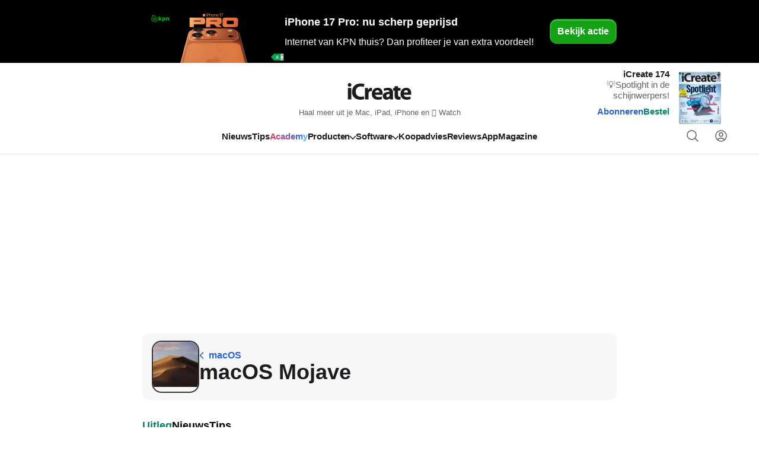

--- FILE ---
content_type: text/html; charset=UTF-8
request_url: https://www.icreatemagazine.nl/software/macos/macos-mojave-10-14/
body_size: 24061
content:
<!DOCTYPE html>
<html lang="nl-NL">
	<head>
		<title>macOS Mojave 10.14: nieuwe functies, releasedatum en meer!</title>
		<meta name="viewport" content="width=device-width, initial-scale=1">
		<meta http-equiv="X-UA-Compatible" content="IE=edge">
		<meta
		charset="UTF-8">

				

<link rel="apple-touch-icon" sizes="180x180" href="https://www.icreatemagazine.nl/assets/novio/img/favicon/apple-touch-icon.png?v=2">
<link rel="icon" type="image/png" sizes="32x32" href="https://www.icreatemagazine.nl/assets/novio/img/favicon/favicon-32x32.png?v=2">
<link rel="icon" type="image/png" sizes="16x16" href="https://www.icreatemagazine.nl/assets/novio/img/favicon/favicon-16x16.png?v=2">
<link rel="manifest" href="https://www.icreatemagazine.nl/assets/novio/img/favicon/site.webmanifest?v=2">
<link rel="mask-icon" href="https://www.icreatemagazine.nl/assets/novio/img/favicon/safari-pinned-tab.svg?v=2" color="#000000">
<meta name="msapplication-TileColor" content="#eafff6">
<meta name="theme-color" content="#fff">
<script type="text/javascript">
				window.dfpID = '12463988';
var cmpActive = false;
			</script>
				<script type="text/javascript">(function(){function i(e){if(!window.frames[e]){if(document.body&&document.body.firstChild){var t=document.body;var n=document.createElement("iframe");n.style.display="none";n.name=e;n.title=e;t.insertBefore(n,t.firstChild)}else{setTimeout(function(){i(e)},5)}}}function e(n,o,r,f,s){function e(e,t,n,i){if(typeof n!=="function"){return}if(!window[o]){window[o]=[]}var a=false;if(s){a=s(e,i,n)}if(!a){window[o].push({command:e,version:t,callback:n,parameter:i})}}e.stub=true;e.stubVersion=2;function t(i){if(!window[n]||window[n].stub!==true){return}if(!i.data){return}var a=typeof i.data==="string";var e;try{e=a?JSON.parse(i.data):i.data}catch(t){return}if(e[r]){var o=e[r];window[n](o.command,o.version,function(e,t){var n={};n[f]={returnValue:e,success:t,callId:o.callId};if(i.source){i.source.postMessage(a?JSON.stringify(n):n,"*")}},o.parameter)}}if(typeof window[n]!=="function"){window[n]=e;if(window.addEventListener){window.addEventListener("message",t,false)}else{window.attachEvent("onmessage",t)}}}e("__tcfapi","__tcfapiBuffer","__tcfapiCall","__tcfapiReturn");i("__tcfapiLocator")})();</script><script type="text/javascript">(function(){(function(e,r){var t=document.createElement("link");t.rel="preconnect";t.as="script";var n=document.createElement("link");n.rel="dns-prefetch";n.as="script";var i=document.createElement("script");i.id="spcloader";i.type="text/javascript";i["async"]=true;i.charset="utf-8";var o="https://sdk.privacy-center.org/"+e+"/loader.js?target_type=notice&target="+r;if(window.didomiConfig&&window.didomiConfig.user){var a=window.didomiConfig.user;var c=a.country;var d=a.region;if(c){o=o+"&country="+c;if(d){o=o+"&region="+d}}}t.href="https://sdk.privacy-center.org/";n.href="https://sdk.privacy-center.org/";i.src=o;var s=document.getElementsByTagName("script")[0];s.parentNode.insertBefore(t,s);s.parentNode.insertBefore(n,s);s.parentNode.insertBefore(i,s)})("bf144102-85db-4efa-85c4-adc678881a11","gAAxVKdf")})();</script><meta name='robots' content='index, follow, max-image-preview:large, max-snippet:-1, max-video-preview:-1' />
<link rel="alternate" type="application/rss+xml" href="https://www.icreatemagazine.nl/feed/" />
	<!-- This site is optimized with the Yoast SEO Premium plugin v25.4 (Yoast SEO v25.4) - https://yoast.com/wordpress/plugins/seo/ -->
	<meta name="description" content="macOS Mojave 10.14 wordt het nieuwe besturingssysteem voor de Mac. Dit is wat je weten moet over de opvolger van macOS High Sierra." />
	<link rel="canonical" href="https://www.icreatemagazine.nl/software/macos/macos-mojave-10-14/" />
	<meta property="og:locale" content="nl_NL" />
	<meta property="og:type" content="article" />
	<meta property="og:title" content="macOS Mojave" />
	<meta property="og:description" content="Dossier: nieuwe functies, release en beschikbaarheid van macOS Mojave." />
	<meta property="og:url" content="https://www.icreatemagazine.nl/software/macos/macos-mojave-10-14/" />
	<meta property="og:site_name" content="iCreate" />
	<meta property="article:publisher" content="https://www.facebook.com/iCreateNL" />
	<meta property="article:modified_time" content="2025-04-29T06:41:45+00:00" />
	<meta property="og:image" content="https://www.icreatemagazine.nl/app/uploads/2018/06/macos-mojave-wallpaper-dag.jpg" />
	<meta property="og:image:width" content="2048" />
	<meta property="og:image:height" content="1152" />
	<meta property="og:image:type" content="image/jpeg" />
	<meta name="twitter:card" content="summary_large_image" />
	<meta name="twitter:site" content="@icreate_nl" />
	<script type="application/ld+json" class="yoast-schema-graph">{"@context":"https://schema.org","@graph":[{"@type":"WebPage","@id":"https://www.icreatemagazine.nl/software/macos/macos-mojave-10-14/","url":"https://www.icreatemagazine.nl/software/macos/macos-mojave-10-14/","name":"macOS Mojave 10.14: nieuwe functies, releasedatum en meer!","isPartOf":{"@id":"https://www.icreatemagazine.nl/#website"},"primaryImageOfPage":{"@id":"https://www.icreatemagazine.nl/software/macos/macos-mojave-10-14/#primaryimage"},"image":{"@id":"https://www.icreatemagazine.nl/software/macos/macos-mojave-10-14/#primaryimage"},"thumbnailUrl":"https://www.icreatemagazine.nl/app/uploads/2018/06/macos-mojave-wallpaper-dag.jpg","datePublished":"2018-09-25T08:12:18+00:00","dateModified":"2025-04-29T06:41:45+00:00","description":"macOS Mojave 10.14 wordt het nieuwe besturingssysteem voor de Mac. Dit is wat je weten moet over de opvolger van macOS High Sierra.","breadcrumb":{"@id":"https://www.icreatemagazine.nl/software/macos/macos-mojave-10-14/#breadcrumb"},"inLanguage":"nl-NL","potentialAction":[{"@type":"ReadAction","target":["https://www.icreatemagazine.nl/software/macos/macos-mojave-10-14/"]}]},{"@type":"ImageObject","inLanguage":"nl-NL","@id":"https://www.icreatemagazine.nl/software/macos/macos-mojave-10-14/#primaryimage","url":"https://www.icreatemagazine.nl/app/uploads/2018/06/macos-mojave-wallpaper-dag.jpg","contentUrl":"https://www.icreatemagazine.nl/app/uploads/2018/06/macos-mojave-wallpaper-dag.jpg","width":2048,"height":1152,"caption":"macOS Mojave"},{"@type":"BreadcrumbList","@id":"https://www.icreatemagazine.nl/software/macos/macos-mojave-10-14/#breadcrumb","itemListElement":[{"@type":"ListItem","position":1,"name":"Home","item":"https://www.icreatemagazine.nl/"},{"@type":"ListItem","position":2,"name":"Software","item":"https://www.icreatemagazine.nl/software/"},{"@type":"ListItem","position":3,"name":"macOS","item":"https://www.icreatemagazine.nl/software/macos/"},{"@type":"ListItem","position":4,"name":"macOS Mojave"}]},{"@type":"WebSite","@id":"https://www.icreatemagazine.nl/#website","url":"https://www.icreatemagazine.nl/","name":"iCreate","description":"Haal meer uit je Mac, iPad, iPhone en  Watch","publisher":{"@id":"https://www.icreatemagazine.nl/#organization"},"potentialAction":[{"@type":"SearchAction","target":{"@type":"EntryPoint","urlTemplate":"https://www.icreatemagazine.nl/?s={search_term_string}"},"query-input":{"@type":"PropertyValueSpecification","valueRequired":true,"valueName":"search_term_string"}}],"inLanguage":"nl-NL"},{"@type":"Organization","@id":"https://www.icreatemagazine.nl/#organization","name":"iCreate","url":"https://www.icreatemagazine.nl/","logo":{"@type":"ImageObject","inLanguage":"nl-NL","@id":"https://www.icreatemagazine.nl/#/schema/logo/image/","url":"https://www.icreatemagazine.nl/app/uploads/2018/03/iCreate_Logo.png","contentUrl":"https://www.icreatemagazine.nl/app/uploads/2018/03/iCreate_Logo.png","width":"2100","height":"787","caption":"iCreate"},"image":{"@id":"https://www.icreatemagazine.nl/#/schema/logo/image/"},"sameAs":["https://www.facebook.com/iCreateNL","https://x.com/icreate_nl","https://www.youtube.com/user/iCreateNL"]}]}</script>
	<!-- / Yoast SEO Premium plugin. -->


<link rel='dns-prefetch' href='//a.omappapi.com' />
<link rel='stylesheet' id='wp-block-library-css' href='https://www.icreatemagazine.nl/wp/wp-includes/css/dist/block-library/style.min.css?ver=6.6.2' type='text/css' media='all' />
<style id='wp-block-library-theme-inline-css' type='text/css'>
.wp-block-audio :where(figcaption){color:#555;font-size:13px;text-align:center}.is-dark-theme .wp-block-audio :where(figcaption){color:#ffffffa6}.wp-block-audio{margin:0 0 1em}.wp-block-code{border:1px solid #ccc;border-radius:4px;font-family:Menlo,Consolas,monaco,monospace;padding:.8em 1em}.wp-block-embed :where(figcaption){color:#555;font-size:13px;text-align:center}.is-dark-theme .wp-block-embed :where(figcaption){color:#ffffffa6}.wp-block-embed{margin:0 0 1em}.blocks-gallery-caption{color:#555;font-size:13px;text-align:center}.is-dark-theme .blocks-gallery-caption{color:#ffffffa6}:root :where(.wp-block-image figcaption){color:#555;font-size:13px;text-align:center}.is-dark-theme :root :where(.wp-block-image figcaption){color:#ffffffa6}.wp-block-image{margin:0 0 1em}.wp-block-pullquote{border-bottom:4px solid;border-top:4px solid;color:currentColor;margin-bottom:1.75em}.wp-block-pullquote cite,.wp-block-pullquote footer,.wp-block-pullquote__citation{color:currentColor;font-size:.8125em;font-style:normal;text-transform:uppercase}.wp-block-quote{border-left:.25em solid;margin:0 0 1.75em;padding-left:1em}.wp-block-quote cite,.wp-block-quote footer{color:currentColor;font-size:.8125em;font-style:normal;position:relative}.wp-block-quote.has-text-align-right{border-left:none;border-right:.25em solid;padding-left:0;padding-right:1em}.wp-block-quote.has-text-align-center{border:none;padding-left:0}.wp-block-quote.is-large,.wp-block-quote.is-style-large,.wp-block-quote.is-style-plain{border:none}.wp-block-search .wp-block-search__label{font-weight:700}.wp-block-search__button{border:1px solid #ccc;padding:.375em .625em}:where(.wp-block-group.has-background){padding:1.25em 2.375em}.wp-block-separator.has-css-opacity{opacity:.4}.wp-block-separator{border:none;border-bottom:2px solid;margin-left:auto;margin-right:auto}.wp-block-separator.has-alpha-channel-opacity{opacity:1}.wp-block-separator:not(.is-style-wide):not(.is-style-dots){width:100px}.wp-block-separator.has-background:not(.is-style-dots){border-bottom:none;height:1px}.wp-block-separator.has-background:not(.is-style-wide):not(.is-style-dots){height:2px}.wp-block-table{margin:0 0 1em}.wp-block-table td,.wp-block-table th{word-break:normal}.wp-block-table :where(figcaption){color:#555;font-size:13px;text-align:center}.is-dark-theme .wp-block-table :where(figcaption){color:#ffffffa6}.wp-block-video :where(figcaption){color:#555;font-size:13px;text-align:center}.is-dark-theme .wp-block-video :where(figcaption){color:#ffffffa6}.wp-block-video{margin:0 0 1em}:root :where(.wp-block-template-part.has-background){margin-bottom:0;margin-top:0;padding:1.25em 2.375em}
</style>
<style id='safe-svg-svg-icon-style-inline-css' type='text/css'>
.safe-svg-cover{text-align:center}.safe-svg-cover .safe-svg-inside{display:inline-block;max-width:100%}.safe-svg-cover svg{height:100%;max-height:100%;max-width:100%;width:100%}

</style>
<style id='global-styles-inline-css' type='text/css'>
:root{--wp--preset--aspect-ratio--square: 1;--wp--preset--aspect-ratio--4-3: 4/3;--wp--preset--aspect-ratio--3-4: 3/4;--wp--preset--aspect-ratio--3-2: 3/2;--wp--preset--aspect-ratio--2-3: 2/3;--wp--preset--aspect-ratio--16-9: 16/9;--wp--preset--aspect-ratio--9-16: 9/16;--wp--preset--color--black: #000000;--wp--preset--color--cyan-bluish-gray: #abb8c3;--wp--preset--color--white: #ffffff;--wp--preset--color--pale-pink: #f78da7;--wp--preset--color--vivid-red: #cf2e2e;--wp--preset--color--luminous-vivid-orange: #ff6900;--wp--preset--color--luminous-vivid-amber: #fcb900;--wp--preset--color--light-green-cyan: #7bdcb5;--wp--preset--color--vivid-green-cyan: #00d084;--wp--preset--color--pale-cyan-blue: #8ed1fc;--wp--preset--color--vivid-cyan-blue: #0693e3;--wp--preset--color--vivid-purple: #9b51e0;--wp--preset--gradient--vivid-cyan-blue-to-vivid-purple: linear-gradient(135deg,rgba(6,147,227,1) 0%,rgb(155,81,224) 100%);--wp--preset--gradient--light-green-cyan-to-vivid-green-cyan: linear-gradient(135deg,rgb(122,220,180) 0%,rgb(0,208,130) 100%);--wp--preset--gradient--luminous-vivid-amber-to-luminous-vivid-orange: linear-gradient(135deg,rgba(252,185,0,1) 0%,rgba(255,105,0,1) 100%);--wp--preset--gradient--luminous-vivid-orange-to-vivid-red: linear-gradient(135deg,rgba(255,105,0,1) 0%,rgb(207,46,46) 100%);--wp--preset--gradient--very-light-gray-to-cyan-bluish-gray: linear-gradient(135deg,rgb(238,238,238) 0%,rgb(169,184,195) 100%);--wp--preset--gradient--cool-to-warm-spectrum: linear-gradient(135deg,rgb(74,234,220) 0%,rgb(151,120,209) 20%,rgb(207,42,186) 40%,rgb(238,44,130) 60%,rgb(251,105,98) 80%,rgb(254,248,76) 100%);--wp--preset--gradient--blush-light-purple: linear-gradient(135deg,rgb(255,206,236) 0%,rgb(152,150,240) 100%);--wp--preset--gradient--blush-bordeaux: linear-gradient(135deg,rgb(254,205,165) 0%,rgb(254,45,45) 50%,rgb(107,0,62) 100%);--wp--preset--gradient--luminous-dusk: linear-gradient(135deg,rgb(255,203,112) 0%,rgb(199,81,192) 50%,rgb(65,88,208) 100%);--wp--preset--gradient--pale-ocean: linear-gradient(135deg,rgb(255,245,203) 0%,rgb(182,227,212) 50%,rgb(51,167,181) 100%);--wp--preset--gradient--electric-grass: linear-gradient(135deg,rgb(202,248,128) 0%,rgb(113,206,126) 100%);--wp--preset--gradient--midnight: linear-gradient(135deg,rgb(2,3,129) 0%,rgb(40,116,252) 100%);--wp--preset--font-size--small: 13px;--wp--preset--font-size--medium: 20px;--wp--preset--font-size--large: 36px;--wp--preset--font-size--x-large: 42px;--wp--preset--spacing--20: 0.44rem;--wp--preset--spacing--30: 0.67rem;--wp--preset--spacing--40: 1rem;--wp--preset--spacing--50: 1.5rem;--wp--preset--spacing--60: 2.25rem;--wp--preset--spacing--70: 3.38rem;--wp--preset--spacing--80: 5.06rem;--wp--preset--shadow--natural: 6px 6px 9px rgba(0, 0, 0, 0.2);--wp--preset--shadow--deep: 12px 12px 50px rgba(0, 0, 0, 0.4);--wp--preset--shadow--sharp: 6px 6px 0px rgba(0, 0, 0, 0.2);--wp--preset--shadow--outlined: 6px 6px 0px -3px rgba(255, 255, 255, 1), 6px 6px rgba(0, 0, 0, 1);--wp--preset--shadow--crisp: 6px 6px 0px rgba(0, 0, 0, 1);}p{--wp--preset--font-size--default: 1.125rem;--wp--preset--font-size--large: 1.5rem;}:root { --wp--style--global--content-size: 744px;--wp--style--global--wide-size: 744px; }:where(body) { margin: 0; }.wp-site-blocks > .alignleft { float: left; margin-right: 2em; }.wp-site-blocks > .alignright { float: right; margin-left: 2em; }.wp-site-blocks > .aligncenter { justify-content: center; margin-left: auto; margin-right: auto; }:where(.is-layout-flex){gap: 0.5em;}:where(.is-layout-grid){gap: 0.5em;}.is-layout-flow > .alignleft{float: left;margin-inline-start: 0;margin-inline-end: 2em;}.is-layout-flow > .alignright{float: right;margin-inline-start: 2em;margin-inline-end: 0;}.is-layout-flow > .aligncenter{margin-left: auto !important;margin-right: auto !important;}.is-layout-constrained > .alignleft{float: left;margin-inline-start: 0;margin-inline-end: 2em;}.is-layout-constrained > .alignright{float: right;margin-inline-start: 2em;margin-inline-end: 0;}.is-layout-constrained > .aligncenter{margin-left: auto !important;margin-right: auto !important;}.is-layout-constrained > :where(:not(.alignleft):not(.alignright):not(.alignfull)){max-width: var(--wp--style--global--content-size);margin-left: auto !important;margin-right: auto !important;}.is-layout-constrained > .alignwide{max-width: var(--wp--style--global--wide-size);}body .is-layout-flex{display: flex;}.is-layout-flex{flex-wrap: wrap;align-items: center;}.is-layout-flex > :is(*, div){margin: 0;}body .is-layout-grid{display: grid;}.is-layout-grid > :is(*, div){margin: 0;}body{padding-top: 0px;padding-right: 0px;padding-bottom: 0px;padding-left: 0px;}a:where(:not(.wp-element-button)){text-decoration: underline;}:root :where(.wp-element-button, .wp-block-button__link){background-color: #32373c;border-width: 0;color: #fff;font-family: inherit;font-size: inherit;line-height: inherit;padding: calc(0.667em + 2px) calc(1.333em + 2px);text-decoration: none;}.has-black-color{color: var(--wp--preset--color--black) !important;}.has-cyan-bluish-gray-color{color: var(--wp--preset--color--cyan-bluish-gray) !important;}.has-white-color{color: var(--wp--preset--color--white) !important;}.has-pale-pink-color{color: var(--wp--preset--color--pale-pink) !important;}.has-vivid-red-color{color: var(--wp--preset--color--vivid-red) !important;}.has-luminous-vivid-orange-color{color: var(--wp--preset--color--luminous-vivid-orange) !important;}.has-luminous-vivid-amber-color{color: var(--wp--preset--color--luminous-vivid-amber) !important;}.has-light-green-cyan-color{color: var(--wp--preset--color--light-green-cyan) !important;}.has-vivid-green-cyan-color{color: var(--wp--preset--color--vivid-green-cyan) !important;}.has-pale-cyan-blue-color{color: var(--wp--preset--color--pale-cyan-blue) !important;}.has-vivid-cyan-blue-color{color: var(--wp--preset--color--vivid-cyan-blue) !important;}.has-vivid-purple-color{color: var(--wp--preset--color--vivid-purple) !important;}.has-black-background-color{background-color: var(--wp--preset--color--black) !important;}.has-cyan-bluish-gray-background-color{background-color: var(--wp--preset--color--cyan-bluish-gray) !important;}.has-white-background-color{background-color: var(--wp--preset--color--white) !important;}.has-pale-pink-background-color{background-color: var(--wp--preset--color--pale-pink) !important;}.has-vivid-red-background-color{background-color: var(--wp--preset--color--vivid-red) !important;}.has-luminous-vivid-orange-background-color{background-color: var(--wp--preset--color--luminous-vivid-orange) !important;}.has-luminous-vivid-amber-background-color{background-color: var(--wp--preset--color--luminous-vivid-amber) !important;}.has-light-green-cyan-background-color{background-color: var(--wp--preset--color--light-green-cyan) !important;}.has-vivid-green-cyan-background-color{background-color: var(--wp--preset--color--vivid-green-cyan) !important;}.has-pale-cyan-blue-background-color{background-color: var(--wp--preset--color--pale-cyan-blue) !important;}.has-vivid-cyan-blue-background-color{background-color: var(--wp--preset--color--vivid-cyan-blue) !important;}.has-vivid-purple-background-color{background-color: var(--wp--preset--color--vivid-purple) !important;}.has-black-border-color{border-color: var(--wp--preset--color--black) !important;}.has-cyan-bluish-gray-border-color{border-color: var(--wp--preset--color--cyan-bluish-gray) !important;}.has-white-border-color{border-color: var(--wp--preset--color--white) !important;}.has-pale-pink-border-color{border-color: var(--wp--preset--color--pale-pink) !important;}.has-vivid-red-border-color{border-color: var(--wp--preset--color--vivid-red) !important;}.has-luminous-vivid-orange-border-color{border-color: var(--wp--preset--color--luminous-vivid-orange) !important;}.has-luminous-vivid-amber-border-color{border-color: var(--wp--preset--color--luminous-vivid-amber) !important;}.has-light-green-cyan-border-color{border-color: var(--wp--preset--color--light-green-cyan) !important;}.has-vivid-green-cyan-border-color{border-color: var(--wp--preset--color--vivid-green-cyan) !important;}.has-pale-cyan-blue-border-color{border-color: var(--wp--preset--color--pale-cyan-blue) !important;}.has-vivid-cyan-blue-border-color{border-color: var(--wp--preset--color--vivid-cyan-blue) !important;}.has-vivid-purple-border-color{border-color: var(--wp--preset--color--vivid-purple) !important;}.has-vivid-cyan-blue-to-vivid-purple-gradient-background{background: var(--wp--preset--gradient--vivid-cyan-blue-to-vivid-purple) !important;}.has-light-green-cyan-to-vivid-green-cyan-gradient-background{background: var(--wp--preset--gradient--light-green-cyan-to-vivid-green-cyan) !important;}.has-luminous-vivid-amber-to-luminous-vivid-orange-gradient-background{background: var(--wp--preset--gradient--luminous-vivid-amber-to-luminous-vivid-orange) !important;}.has-luminous-vivid-orange-to-vivid-red-gradient-background{background: var(--wp--preset--gradient--luminous-vivid-orange-to-vivid-red) !important;}.has-very-light-gray-to-cyan-bluish-gray-gradient-background{background: var(--wp--preset--gradient--very-light-gray-to-cyan-bluish-gray) !important;}.has-cool-to-warm-spectrum-gradient-background{background: var(--wp--preset--gradient--cool-to-warm-spectrum) !important;}.has-blush-light-purple-gradient-background{background: var(--wp--preset--gradient--blush-light-purple) !important;}.has-blush-bordeaux-gradient-background{background: var(--wp--preset--gradient--blush-bordeaux) !important;}.has-luminous-dusk-gradient-background{background: var(--wp--preset--gradient--luminous-dusk) !important;}.has-pale-ocean-gradient-background{background: var(--wp--preset--gradient--pale-ocean) !important;}.has-electric-grass-gradient-background{background: var(--wp--preset--gradient--electric-grass) !important;}.has-midnight-gradient-background{background: var(--wp--preset--gradient--midnight) !important;}.has-small-font-size{font-size: var(--wp--preset--font-size--small) !important;}.has-medium-font-size{font-size: var(--wp--preset--font-size--medium) !important;}.has-large-font-size{font-size: var(--wp--preset--font-size--large) !important;}.has-x-large-font-size{font-size: var(--wp--preset--font-size--x-large) !important;}p.has-default-font-size{font-size: var(--wp--preset--font-size--default) !important;}p.has-large-font-size{font-size: var(--wp--preset--font-size--large) !important;}
:where(.wp-block-post-template.is-layout-flex){gap: 1.25em;}:where(.wp-block-post-template.is-layout-grid){gap: 1.25em;}
:where(.wp-block-columns.is-layout-flex){gap: 2em;}:where(.wp-block-columns.is-layout-grid){gap: 2em;}
:root :where(.wp-block-pullquote){font-size: 1.5em;line-height: 1.6;}
</style>
<link rel='stylesheet' id='wpfe-authentication-css' href='https://www.icreatemagazine.nl/app/plugins/wp-fnl-ecommerce/assets/css/authentication.css?ver=7.0.2' type='text/css' media='all' />
<link rel='stylesheet' id='theme-css' href='https://www.icreatemagazine.nl/assets/novio/css/styles.min.css?ver=mkb0uviy' type='text/css' media='all' />
<link rel='stylesheet' id='fa-css' href='https://www.icreatemagazine.nl/assets/novio/css/styles-fa.min.css?ver=mkb0uviy' type='text/css' media='all' />
<script type="text/javascript" src="https://www.icreatemagazine.nl/assets/novio/js/jquery.min.js?ver=mkb0uviy" id="jquery-js"></script>
<script type="text/javascript" src="https://www.icreatemagazine.nl/app/plugins/wp-fnl-ecommerce/assets/js/wpfe-paywall.js?ver=7.0.2" id="wpfe-paywall-js-js"></script>
<script type="text/javascript" id="wpfe-paywall-js-js-after">
/* <![CDATA[ */
var wpfePaywalledClassSelector = ".wpfe_paywalled";
/* ]]> */
</script>
<link rel="https://api.w.org/" href="https://www.icreatemagazine.nl/wp-json/" /><link rel="alternate" title="JSON" type="application/json" href="https://www.icreatemagazine.nl/wp-json/wp/v2/software/96638" /><link rel='shortlink' href='https://www.icreatemagazine.nl/?p=96638' />
<link rel="alternate" title="oEmbed (JSON)" type="application/json+oembed" href="https://www.icreatemagazine.nl/wp-json/oembed/1.0/embed?url=https%3A%2F%2Fwww.icreatemagazine.nl%2Fsoftware%2Fmacos%2Fmacos-mojave-10-14%2F" />
<link rel="alternate" title="oEmbed (XML)" type="text/xml+oembed" href="https://www.icreatemagazine.nl/wp-json/oembed/1.0/embed?url=https%3A%2F%2Fwww.icreatemagazine.nl%2Fsoftware%2Fmacos%2Fmacos-mojave-10-14%2F&#038;format=xml" />
<link rel="preload" href="https://wct-2.com/wct.js?type=session" as="script"><script type="text/javascript" data-ezscrex="false" async>(function(w, c, t, u) {
    w._wct = w._wct || {}; w._wct = u;
    var s = c.createElement(t);
    s.type = 'text/javascript'; s.async = true; s.src = 'https://wct-2.com/wct.js?type=session';
    var r = c.getElementsByTagName(t)[0];
    r.parentNode.insertBefore(s, r);
}(window, document, 'script', {
    'uid' : '5N3l4G',
    'redirect_through' : 'https://www.icreatemagazine.nl/go',
    'proxy' : 'https://wct-2.com',
    'auto_tagging' : true
}));</script><link rel="icon" href="https://www.icreatemagazine.nl/app/uploads/2023/09/cropped-cropped-icreate-favicon-32x32.png" sizes="32x32" />
<link rel="icon" href="https://www.icreatemagazine.nl/app/uploads/2023/09/cropped-cropped-icreate-favicon-192x192.png" sizes="192x192" />
<link rel="apple-touch-icon" href="https://www.icreatemagazine.nl/app/uploads/2023/09/cropped-cropped-icreate-favicon-180x180.png" />
<meta name="msapplication-TileImage" content="https://www.icreatemagazine.nl/app/uploads/2023/09/cropped-cropped-icreate-favicon-270x270.png" />
<link rel="preconnect" crossorigin href="https://www.googletagmanager.com">
		<link rel="preconnect" crossorigin href="https://www.googletagservices.com">
		<link rel="preconnect" crossorigin href="https://www.google-analytics.com">
		<link rel="preconnect" crossorigin href="https://securepubads.g.doubleclick.net">
		<link rel="preconnect" crossorigin href="https://pagead2.googlesyndication.com">

		<script async src="https://securepubads.g.doubleclick.net/tag/js/gpt.js"></script><script>
				// Define dataLayer and the gtag function.
window.dataLayer = window.dataLayer || [];
function gtag() {
dataLayer.push(arguments);
}
			</script>
			<script>
				const projectDataLayerConfig = [{"event":"config","config_params":{"platform_environment":"production"},"user_params":{"user_login_status":"Guest","user_id":undefined,"user_abo_detail":undefined},"event_params":{"event_type":"config"}}];
projectDataLayerConfig.forEach(function (layer) {
window.dataLayer.push(layer);
});
			</script>

			<script>
				(function (w, d, s, l, i) {
w[l] = w[l] || [];
w[l].push({'gtm.start': new Date().getTime(), event: 'gtm.js'});
var f = d.getElementsByTagName(s)[0],
j = d.createElement(s),
dl = l != 'dataLayer' ? '&l=' + l : '';
j.async = true;
j.src = 'https://www.googletagmanager.com/gtm.js?id=' + i + dl;
f.parentNode.insertBefore(j, f);
})(window, document, 'script', 'dataLayer','GTM-KBLLS9R');
			</script><script>
			const projectDataLayer = [{"page_params":null,"event_params":null},{"event":"page_view","page_params":{"page_type":"Dossierpagina"},"event_params":{"event_type":"page_view"}},{"event_params":null},{"event":"view_content","page_params":[],"event_params":{"event_type":"content","content_id":96638,"content_name":"macOS Mojave","content_group":"software","content_author":"Job Kropman","content_modified_date":"2025-04-29 08:41:45","content_publish_date":"2018-09-25 10:12:18","content_paywall":false}}];
projectDataLayer.forEach(function (layer) {
window.dataLayer.push(layer);
});

// Push login event to dataLayer
dataLayer.push({'user_type': 'Anoniem', 'event': 'login'});
		</script>
		<script type="text/javascript">
			var cmpActive = false;
		</script>
	</head>
	<body class="software-template-default single single-software postid-96638 wp-embed-responsive    ">
					<noscript>
				<iframe src="https://www.googletagmanager.com/ns.html?id=GTM-KBLLS9R" height="0" width="0" style="display:none;visibility:hidden"></iframe>
			</noscript>
				<nav><a class="c-skiplink" href="#main">Naar hoofdinhoud springen</a><a class="c-skiplink" href="#footer">Naar footer springen</a></nav><div class="s-wrapper"><div class="s-header js-header is-at-top has-buytip-header "><div class="c-buytip-header feat-head" data-trigger="impression" data-position="featuredHeader" data-campaign="kpn-icreate-phone17-pro-fh" data-chance="" id="featured-header"><style>
		#featured-header {
			background-color: #000000
			!important;
			color: #ffffff
			!important;
		}

		#featured-header .c-buytip-header__title {
			color: #ffffff
			!important;
		}

		#featured-header .c-buytip-header__description {
			color: #ffffff
			!important;
		}

		#featured-header .c-buytip-header__button a {
			background-color: #15a115
			!important;
			border-color: #15a115
			!important;
			color: #FFFFFF
			!important;
		}

		#featured-header .c-buytip-header__button a:hover {
			background-color: #008e00
			!important;
			color: #FFFFFF
			!important;
		}
	</style><div class="s-container-wide"><div class="c-buytip-header__inner"><div class="c-buytip-header__content"><p class="c-buytip-header__title">iPhone 17 Pro: nu scherp geprijsd</p><p class="c-buytip-header__description">Internet van KPN thuis? Dan profiteer je van extra voordeel!</p></div><div class="c-buytip-header__image"><a data-trigger="click" data-position="featuredHeader" data-campaign="kpn-icreate-phone17-pro-fh" data-chance="" rel="nofollow" href="https://fnlcontent.nl/out/kpn-ic/iphone-17-pro-fh" target="_blank" data-no-instant=""><img id="featured-header-image" alt="" src="https://fnlcontent.nl/app/uploads/2025/09/kpn_iphone_17_pro_keyvisual_fh-1.png" srcset="https://fnlcontent.nl/app/uploads/2025/09/kpn_iphone_17_pro_keyvisual_fh-1.png 2x"></a></div><div class="c-buytip-header__button"><a data-trigger="click" data-position="featuredHeader" data-campaign="kpn-icreate-phone17-pro-fh" data-chance="" rel="nofollow" href="https://fnlcontent.nl/out/kpn-ic/iphone-17-pro-fh" class="c-button" target="_blank" data-no-instant="">
					Bekijk actie
				</a><div class="c-buytip-header__shadow"></div></div></div></div></div><div class="s-header__container"><div class="s-container-full"><div class="s-header__grid"><div
					class="s-header__left"><div class="s-header__logo-container"><a href="/" title="iCreate" class="s-header__logo"><svg width="124" height="44" viewBox="0 0 124 44" fill="none" xmlns="http://www.w3.org/2000/svg"><g clip-path="url(#clip0_2059_2471)"><path d="M103.06 23.7853C103.218 22.1777 104.237 19.9002 106.754 19.9002C109.503 19.9002 110.133 22.335 110.133 23.7853H103.066H103.06ZM115.469 27.8686C115.544 27.4375 115.667 26.5347 115.667 25.5153C115.667 20.7623 113.313 15.9335 107.103 15.9335C100.427 15.9335 97.404 21.3156 97.404 26.1852C97.404 32.1964 101.132 36 107.657 36C110.249 36 112.643 35.569 114.606 34.7826L113.82 30.7402C112.212 31.2528 110.558 31.5266 108.519 31.5266C105.728 31.5266 103.293 30.3499 103.101 27.8744H115.474L115.469 27.8686ZM87.4658 13.2482V16.3587H84.9143V20.7564H87.4658V28.6083C87.4658 31.3169 88.0134 33.1633 89.1144 34.305C90.0581 35.2836 91.6659 35.9942 93.5942 35.9942C95.2835 35.9942 96.6991 35.7612 97.4797 35.4467L97.4389 30.9324C96.8506 31.0489 96.4952 31.0897 95.6738 31.0897C93.8679 31.0897 93.3204 30.0296 93.3204 27.7113V20.7623H97.602V16.3645H93.3204V13.254H87.4658V13.2482ZM78.984 28.5734C78.984 28.9287 78.9432 29.2782 78.8675 29.5927C78.4772 30.8101 77.2597 31.7945 75.7626 31.7945C74.4285 31.7945 73.4091 31.0489 73.4091 29.517C73.4091 27.1987 75.8441 26.4531 78.984 26.4939V28.5734ZM84.7978 24.2164C84.7978 19.7021 82.7531 15.9276 76.3567 15.9276C72.8615 15.9276 70.2284 16.8713 68.8944 17.6168L69.9954 21.4671C71.2537 20.6807 73.3334 20.0167 75.2965 20.0167C78.2442 20.0167 78.7918 21.4671 78.7918 22.4922V22.766C71.9993 22.7252 67.5196 25.1251 67.5196 30.1111C67.5196 33.175 69.8381 36 73.7237 36C76.0014 36 77.9646 35.1729 79.2229 33.6468H79.3394L79.6947 35.569H85.0774C84.8793 34.5089 84.8036 32.7439 84.8036 30.8975V24.2222L84.7978 24.2164ZM54.7561 23.7853C54.9134 22.1777 55.9328 19.9002 58.4494 19.9002C61.199 19.9002 61.8282 22.335 61.8282 23.7853H54.7561ZM67.1642 27.8686C67.24 27.4375 67.3623 26.5347 67.3623 25.5153C67.3623 20.7623 65.0088 15.9335 58.7989 15.9335C52.123 15.9335 49.0996 21.3156 49.0996 26.1852C49.0996 32.1964 52.8279 36 59.3524 36C61.9447 36 64.3389 35.569 66.3021 34.7826L65.5156 30.7402C63.9078 31.2528 62.2534 31.5266 60.2145 31.5266C57.4241 31.5266 54.9891 30.3499 54.7969 27.8744H67.1701L67.1642 27.8686ZM37.5536 35.5632H43.5247V25.824C43.5247 25.3522 43.5655 24.8804 43.6412 24.4901C44.0315 22.6437 45.5286 21.4671 47.7248 21.4671C48.3947 21.4671 48.9015 21.5428 49.3326 21.6651V16.0092C48.9015 15.9276 48.6278 15.9276 48.0743 15.9276C46.2277 15.9276 43.8742 17.1043 42.8897 19.8944H42.7324L42.5344 16.3587H37.3905C37.4663 18.0071 37.5478 19.8536 37.5478 22.6844V35.5632H37.5536ZM35.4332 30.1461C34.2564 30.6179 32.2525 31.0081 30.4466 31.0081C25.1047 31.0081 21.9648 27.6705 21.9648 22.3699C21.9648 16.481 25.6581 13.6152 30.4058 13.6152C32.5263 13.6152 34.2157 14.087 35.4332 14.5937L36.6507 9.84068C35.5905 9.29315 33.2312 8.66406 30.1321 8.66406C22.1221 8.66406 15.6792 13.6909 15.6792 22.7252C15.6792 30.2626 20.392 36 29.5437 36C32.7651 36 35.2409 35.3709 36.3361 34.8234L35.4332 30.1519V30.1461ZM14.4617 16.3645H8.49062V35.569H14.4617V16.3645Z" fill="currentColor"/><path d="M11.4732 8C9.55085 8 8.29256 9.29311 8.33333 11.0231C8.29256 12.6715 9.55085 14.0054 11.4383 14.0054C13.3257 14.0054 14.6597 12.6715 14.6597 11.0231C14.619 9.29311 13.4014 8 11.4791 8" fill="currentColor"/></g><defs><clipPath id="clip0_2059_2471"><rect width="107.333" height="28" fill="white" transform="translate(8.33334 8)"/></clipPath></defs></svg></a><div class="s-header__menu-title js-menu-title">
							Menu
						</div><div class="s-header__menu-title c-header__menu-title--sub js-menu-subtitle">
							Sub menu
						</div></div><div class="s-header__slogan js-header-slogan">Haal meer uit je Mac, iPad, iPhone en  Watch
					</div></div><div class="s-header__menus"><a href="/" title="iCreate" class="s-header__sticky-logo"><img src="https://www.icreatemagazine.nl/assets/novio/img/logo.svg" alt="Logo" class="s-header__logo-img"/></a><nav class="c-menu-main js-main-menu"><ul class="c-menu-main__list "><li class="c-menu-main__item   menu-item menu-item-type-post_type_archive menu-item-object-nieuws menu-item-161244"><a href="https://www.icreatemagazine.nl/nieuws/" title="Nieuws" class="c-menu-main__link  "><span >Nieuws
					</span></a></li><li class="c-menu-main__item   menu-item menu-item-type-custom menu-item-object-custom menu-item-161249"><a href="/tips/" title="Tips" class="c-menu-main__link  "><span >Tips
					</span></a></li><li class="c-menu-main__item  if-loggedin menu-item menu-item-type-post_type menu-item-object-page menu-item-263614"><a href="https://www.icreatemagazine.nl/academy/" title="Academy" class="c-menu-main__link  c-menu-main__link--gradient"><span class="c-gradient-label__text">Academy
					</span></a></li><li class="c-menu-main__item  if-loggedout menu-item menu-item-type-post_type menu-item-object-page menu-item-263619"><a href="https://www.icreatemagazine.nl/wat-is-academy/" title="Academy" class="c-menu-main__link  c-menu-main__link--gradient"><span class="c-gradient-label__text">Academy
					</span></a></li><li class="c-menu-main__item c-menu-main__item--has-children  menu-item menu-item-type-post_type_archive menu-item-object-hardware menu-item-161242 menu-item-has-children"><input type="checkbox" id="link-161242" class="c-menu-main__checkbox js-menu-checkbox" data-title="Producten"><label for="link-161242" title="Producten" class="c-menu-main__link c-menu-main__link--label js-menu-link c-menu-main__link--has-children">

					Producten

											<div class="c-menu-main__arrow-right"><svg fill="none" xmlns="http://www.w3.org/2000/svg" viewBox="0 0 15 12"><path fill-rule="evenodd" clip-rule="evenodd" d="M14.5 6a.75.75 0 0 1-.75.75H3.112l4.158 3.96a.75.75 0 1 1-1.04 1.08L.73 6.54a.75.75 0 0 1 0-1.08L6.23.21a.75.75 0 1 1 1.04 1.08L3.112 5.25H13.75a.75.75 0 0 1 .75.75Z" fill="currentColor"/></svg></div></label><a href="https://www.icreatemagazine.nl/producten/" title="Producten" class="c-menu-main__link c-menu-main__link--desktop c-menu-main__link--has-children"><span>Producten</span><div class="c-menu-main__arrow-down"><svg fill="none" xmlns="http://www.w3.org/2000/svg" viewBox="0 0 10 6"><path fill-rule="evenodd" clip-rule="evenodd" d="M.23.21a.75.75 0 0 1 1.06.02L5 4.168 8.71.23a.75.75 0 1 1 1.08 1.04l-4.25 4.5a.75.75 0 0 1-1.08 0L.21 1.27A.75.75 0 0 1 .23.21Z" fill="currentColor"/></svg></div><svg
							viewbox="0 0 2 1" class="c-menu-main__hitbox"><path d="M0 1 Q1.5 .75 2 0 L2 1z" fill="red"></path></svg><svg
							viewbox="0 0 2 1" class="c-menu-main__hitbox c-menu-main__hitbox--right"><path d="M0 1 Q1.5 .75 2 0 L2 1z" fill="red"></path></svg></a><ul class="c-menu-main__list c-menu-main__list--sub"><li class="c-menu-main__item c-menu-main__item--back"><label type="checkbox" for="link-161242" class="c-menu-main__back js-menu-back"><svg fill="none" xmlns="http://www.w3.org/2000/svg" viewBox="0 0 15 12"><path fill-rule="evenodd" clip-rule="evenodd" d="M14.5 6a.75.75 0 0 1-.75.75H3.112l4.158 3.96a.75.75 0 1 1-1.04 1.08L.73 6.54a.75.75 0 0 1 0-1.08L6.23.21a.75.75 0 1 1 1.04 1.08L3.112 5.25H13.75a.75.75 0 0 1 .75.75Z" fill="currentColor"/></svg>
				Terug naar overzicht
			</label></li><li class="c-menu-main__item c-menu-main__item--has-children  menu-item menu-item-type-post_type menu-item-object-hardware menu-item-162424 menu-item-has-children"><input type="checkbox" id="link-162424" class="c-menu-main__checkbox js-menu-checkbox" data-title="iPhone"><label for="link-162424" title="iPhone" class="c-menu-main__link c-menu-main__link--label js-menu-link c-menu-main__link--has-children">

					iPhone

											<div class="c-menu-main__arrow-right"><svg fill="none" xmlns="http://www.w3.org/2000/svg" viewBox="0 0 15 12"><path fill-rule="evenodd" clip-rule="evenodd" d="M14.5 6a.75.75 0 0 1-.75.75H3.112l4.158 3.96a.75.75 0 1 1-1.04 1.08L.73 6.54a.75.75 0 0 1 0-1.08L6.23.21a.75.75 0 1 1 1.04 1.08L3.112 5.25H13.75a.75.75 0 0 1 .75.75Z" fill="currentColor"/></svg></div></label><a href="https://www.icreatemagazine.nl/producten/iphone/" title="iPhone" class="c-menu-main__link c-menu-main__link--desktop c-menu-main__link--has-children"><span>iPhone</span><div class="c-menu-main__arrow-down"><svg fill="none" xmlns="http://www.w3.org/2000/svg" viewBox="0 0 10 6"><path fill-rule="evenodd" clip-rule="evenodd" d="M.23.21a.75.75 0 0 1 1.06.02L5 4.168 8.71.23a.75.75 0 1 1 1.08 1.04l-4.25 4.5a.75.75 0 0 1-1.08 0L.21 1.27A.75.75 0 0 1 .23.21Z" fill="currentColor"/></svg></div><svg
							viewbox="0 0 2 1" class="c-menu-main__hitbox"><path d="M0 1 Q1.5 .75 2 0 L2 1z" fill="red"></path></svg><svg
							viewbox="0 0 2 1" class="c-menu-main__hitbox c-menu-main__hitbox--right"><path d="M0 1 Q1.5 .75 2 0 L2 1z" fill="red"></path></svg></a><ul class="c-menu-main__list c-menu-main__list--subsub"><li class="c-menu-main__item c-menu-main__item--back"><label type="checkbox" for="link-162424" class="c-menu-main__back js-menu-back"><svg fill="none" xmlns="http://www.w3.org/2000/svg" viewBox="0 0 15 12"><path fill-rule="evenodd" clip-rule="evenodd" d="M14.5 6a.75.75 0 0 1-.75.75H3.112l4.158 3.96a.75.75 0 1 1-1.04 1.08L.73 6.54a.75.75 0 0 1 0-1.08L6.23.21a.75.75 0 1 1 1.04 1.08L3.112 5.25H13.75a.75.75 0 0 1 .75.75Z" fill="currentColor"/></svg>
				Terug naar
				Producten
			</label></li><li class="c-menu-main__item   menu-item menu-item-type-post_type menu-item-object-hardware menu-item-250063"><a href="https://www.icreatemagazine.nl/producten/iphone/iphone-17/" title="iPhone 17" class="c-menu-main__link  "><span >iPhone 17
					</span><div class="c-tag">Nieuw</div></a></li><li class="c-menu-main__item   menu-item menu-item-type-post_type menu-item-object-hardware menu-item-269752"><a href="https://www.icreatemagazine.nl/producten/iphone/iphone-air/" title="iPhone Air" class="c-menu-main__link  "><span >iPhone Air
					</span><div class="c-tag">Nieuw</div></a></li><li class="c-menu-main__item   menu-item menu-item-type-post_type menu-item-object-hardware menu-item-251530"><a href="https://www.icreatemagazine.nl/producten/iphone/iphone-17-pro/" title="iPhone 17 Pro" class="c-menu-main__link  "><span >iPhone 17 Pro
					</span><div class="c-tag">Nieuw</div></a></li><li class="c-menu-main__item   menu-item menu-item-type-post_type menu-item-object-hardware menu-item-253557"><a href="https://www.icreatemagazine.nl/producten/iphone/iphone-17-pro-max/" title="iPhone 17 Pro Max" class="c-menu-main__link  "><span >iPhone 17 Pro Max
					</span><div class="c-tag">Nieuw</div></a></li><li class="c-menu-main__item   menu-item menu-item-type-post_type menu-item-object-hardware menu-item-276342"><a href="https://www.icreatemagazine.nl/producten/iphone/iphone-17e/" title="iPhone 17e" class="c-menu-main__link  "><span >iPhone 17e
					</span><div class="c-tag">Geruchten</div></a></li><li class="c-menu-main__item   menu-item menu-item-type-post_type menu-item-object-hardware menu-item-272268"><a href="https://www.icreatemagazine.nl/producten/iphone/iphone-18/" title="iPhone 18" class="c-menu-main__link  "><span >iPhone 18
					</span><div class="c-tag">Geruchten</div></a></li><li class="c-menu-main__item   menu-item menu-item-type-post_type menu-item-object-hardware menu-item-276277"><a href="https://www.icreatemagazine.nl/producten/iphone/iphone-18-pro/" title="iPhone 18 Pro" class="c-menu-main__link  "><span >iPhone 18 Pro
					</span><div class="c-tag">Geruchten</div></a></li><li class="c-menu-main__item   menu-item menu-item-type-post_type menu-item-object-hardware menu-item-276047"><a href="https://www.icreatemagazine.nl/producten/iphone/iphone-fold/" title="iPhone Fold" class="c-menu-main__link  "><span >iPhone Fold
					</span><div class="c-tag">Geruchten</div></a></li><li class="c-menu-main__item   menu-item menu-item-type-post_type menu-item-object-hardware menu-item-256325"><a href="https://www.icreatemagazine.nl/producten/iphone/iphone-16e/" title="iPhone 16e" class="c-menu-main__link  "><span >iPhone 16e
					</span></a></li><li class="c-menu-main__item   menu-item menu-item-type-post_type menu-item-object-hardware menu-item-222085"><a href="https://www.icreatemagazine.nl/producten/iphone/iphone-16/" title="iPhone 16" class="c-menu-main__link  "><span >iPhone 16
					</span></a></li><li class="c-menu-main__item   menu-item menu-item-type-post_type menu-item-object-hardware menu-item-246689"><a href="https://www.icreatemagazine.nl/producten/iphone/iphone-16-plus/" title="iPhone 16 Plus" class="c-menu-main__link  "><span >iPhone 16 Plus
					</span></a></li><li class="c-menu-main__item   menu-item menu-item-type-custom menu-item-object-custom menu-item-162055"><a href="https://www.icreatemagazine.nl/producten/iphone/" title="Alle iPhones" class="c-menu-main__link  "><span >Alle iPhones
					</span></a></li></ul></li><li class="c-menu-main__item c-menu-main__item--has-children  menu-item menu-item-type-post_type menu-item-object-hardware menu-item-161472 menu-item-has-children"><input type="checkbox" id="link-161472" class="c-menu-main__checkbox js-menu-checkbox" data-title="Mac"><label for="link-161472" title="Mac" class="c-menu-main__link c-menu-main__link--label js-menu-link c-menu-main__link--has-children">

					Mac

											<div class="c-menu-main__arrow-right"><svg fill="none" xmlns="http://www.w3.org/2000/svg" viewBox="0 0 15 12"><path fill-rule="evenodd" clip-rule="evenodd" d="M14.5 6a.75.75 0 0 1-.75.75H3.112l4.158 3.96a.75.75 0 1 1-1.04 1.08L.73 6.54a.75.75 0 0 1 0-1.08L6.23.21a.75.75 0 1 1 1.04 1.08L3.112 5.25H13.75a.75.75 0 0 1 .75.75Z" fill="currentColor"/></svg></div></label><a href="https://www.icreatemagazine.nl/producten/mac/" title="Mac" class="c-menu-main__link c-menu-main__link--desktop c-menu-main__link--has-children"><span>Mac</span><div class="c-menu-main__arrow-down"><svg fill="none" xmlns="http://www.w3.org/2000/svg" viewBox="0 0 10 6"><path fill-rule="evenodd" clip-rule="evenodd" d="M.23.21a.75.75 0 0 1 1.06.02L5 4.168 8.71.23a.75.75 0 1 1 1.08 1.04l-4.25 4.5a.75.75 0 0 1-1.08 0L.21 1.27A.75.75 0 0 1 .23.21Z" fill="currentColor"/></svg></div><svg
							viewbox="0 0 2 1" class="c-menu-main__hitbox"><path d="M0 1 Q1.5 .75 2 0 L2 1z" fill="red"></path></svg><svg
							viewbox="0 0 2 1" class="c-menu-main__hitbox c-menu-main__hitbox--right"><path d="M0 1 Q1.5 .75 2 0 L2 1z" fill="red"></path></svg></a><ul class="c-menu-main__list c-menu-main__list--subsub"><li class="c-menu-main__item c-menu-main__item--back"><label type="checkbox" for="link-161472" class="c-menu-main__back js-menu-back"><svg fill="none" xmlns="http://www.w3.org/2000/svg" viewBox="0 0 15 12"><path fill-rule="evenodd" clip-rule="evenodd" d="M14.5 6a.75.75 0 0 1-.75.75H3.112l4.158 3.96a.75.75 0 1 1-1.04 1.08L.73 6.54a.75.75 0 0 1 0-1.08L6.23.21a.75.75 0 1 1 1.04 1.08L3.112 5.25H13.75a.75.75 0 0 1 .75.75Z" fill="currentColor"/></svg>
				Terug naar
				Producten
			</label></li><li class="c-menu-main__item   menu-item menu-item-type-post_type menu-item-object-hardware menu-item-250581"><a href="https://www.icreatemagazine.nl/producten/mac/imac-2024/" title="iMac 2024" class="c-menu-main__link  "><span >iMac 2024
					</span></a></li><li class="c-menu-main__item   menu-item menu-item-type-post_type menu-item-object-hardware menu-item-257837"><a href="https://www.icreatemagazine.nl/producten/macbook/macbook-air-2025/" title="MacBook Air 2025" class="c-menu-main__link  "><span >MacBook Air 2025
					</span><div class="c-tag">nieuw</div></a></li><li class="c-menu-main__item   menu-item menu-item-type-post_type menu-item-object-hardware menu-item-271913"><a href="https://www.icreatemagazine.nl/producten/macbook/macbook-pro-m5/" title="MacBook Pro M5" class="c-menu-main__link  "><span >MacBook Pro M5
					</span><div class="c-tag">nieuw</div></a></li><li class="c-menu-main__item   menu-item menu-item-type-post_type menu-item-object-hardware menu-item-250662"><a href="https://www.icreatemagazine.nl/producten/macbook/macbook-pro-2024/" title="MacBook Pro 2024" class="c-menu-main__link  "><span >MacBook Pro 2024
					</span></a></li><li class="c-menu-main__item   menu-item menu-item-type-post_type menu-item-object-hardware menu-item-250606"><a href="https://www.icreatemagazine.nl/producten/mac/mac-mini-2024/" title="Mac mini 2024" class="c-menu-main__link  "><span >Mac mini 2024
					</span></a></li><li class="c-menu-main__item   menu-item menu-item-type-post_type menu-item-object-hardware menu-item-161268"><a href="https://www.icreatemagazine.nl/producten/mac/mac-mini-2023/" title="Mac mini 2023" class="c-menu-main__link  "><span >Mac mini 2023
					</span></a></li><li class="c-menu-main__item   menu-item menu-item-type-post_type menu-item-object-hardware menu-item-161264"><a href="https://www.icreatemagazine.nl/producten/mac/mac-studio/" title="Mac Studio" class="c-menu-main__link  "><span >Mac Studio
					</span></a></li><li class="c-menu-main__item   menu-item menu-item-type-post_type menu-item-object-hardware menu-item-161267"><a href="https://www.icreatemagazine.nl/producten/macbook/" title="Alle MacBooks" class="c-menu-main__link  "><span >Alle MacBooks
					</span></a></li><li class="c-menu-main__item   menu-item menu-item-type-custom menu-item-object-custom menu-item-162054"><a href="https://www.icreatemagazine.nl/producten/mac/" title="Alle overige Macs" class="c-menu-main__link  "><span >Alle overige Macs
					</span></a></li></ul></li><li class="c-menu-main__item c-menu-main__item--has-children  menu-item menu-item-type-post_type menu-item-object-hardware menu-item-222118 menu-item-has-children"><input type="checkbox" id="link-222118" class="c-menu-main__checkbox js-menu-checkbox" data-title="iPad"><label for="link-222118" title="iPad" class="c-menu-main__link c-menu-main__link--label js-menu-link c-menu-main__link--has-children">

					iPad

											<div class="c-menu-main__arrow-right"><svg fill="none" xmlns="http://www.w3.org/2000/svg" viewBox="0 0 15 12"><path fill-rule="evenodd" clip-rule="evenodd" d="M14.5 6a.75.75 0 0 1-.75.75H3.112l4.158 3.96a.75.75 0 1 1-1.04 1.08L.73 6.54a.75.75 0 0 1 0-1.08L6.23.21a.75.75 0 1 1 1.04 1.08L3.112 5.25H13.75a.75.75 0 0 1 .75.75Z" fill="currentColor"/></svg></div></label><a href="https://www.icreatemagazine.nl/producten/ipad/" title="iPad" class="c-menu-main__link c-menu-main__link--desktop c-menu-main__link--has-children"><span>iPad</span><div class="c-menu-main__arrow-down"><svg fill="none" xmlns="http://www.w3.org/2000/svg" viewBox="0 0 10 6"><path fill-rule="evenodd" clip-rule="evenodd" d="M.23.21a.75.75 0 0 1 1.06.02L5 4.168 8.71.23a.75.75 0 1 1 1.08 1.04l-4.25 4.5a.75.75 0 0 1-1.08 0L.21 1.27A.75.75 0 0 1 .23.21Z" fill="currentColor"/></svg></div><svg
							viewbox="0 0 2 1" class="c-menu-main__hitbox"><path d="M0 1 Q1.5 .75 2 0 L2 1z" fill="red"></path></svg><svg
							viewbox="0 0 2 1" class="c-menu-main__hitbox c-menu-main__hitbox--right"><path d="M0 1 Q1.5 .75 2 0 L2 1z" fill="red"></path></svg></a><ul class="c-menu-main__list c-menu-main__list--subsub"><li class="c-menu-main__item c-menu-main__item--back"><label type="checkbox" for="link-222118" class="c-menu-main__back js-menu-back"><svg fill="none" xmlns="http://www.w3.org/2000/svg" viewBox="0 0 15 12"><path fill-rule="evenodd" clip-rule="evenodd" d="M14.5 6a.75.75 0 0 1-.75.75H3.112l4.158 3.96a.75.75 0 1 1-1.04 1.08L.73 6.54a.75.75 0 0 1 0-1.08L6.23.21a.75.75 0 1 1 1.04 1.08L3.112 5.25H13.75a.75.75 0 0 1 .75.75Z" fill="currentColor"/></svg>
				Terug naar
				Producten
			</label></li><li class="c-menu-main__item   menu-item menu-item-type-post_type menu-item-object-hardware menu-item-271949"><a href="https://www.icreatemagazine.nl/producten/ipad/ipad-pro-2025/" title="iPad Pro 2025" class="c-menu-main__link  "><span >iPad Pro 2025
					</span><div class="c-tag">Nieuw</div></a></li><li class="c-menu-main__item   menu-item menu-item-type-post_type menu-item-object-hardware menu-item-257629"><a href="https://www.icreatemagazine.nl/producten/ipad/ipad-air-2025/" title="iPad Air 2025" class="c-menu-main__link  "><span >iPad Air 2025
					</span><div class="c-tag">nieuw</div></a></li><li class="c-menu-main__item   menu-item menu-item-type-post_type menu-item-object-hardware menu-item-246275"><a href="https://www.icreatemagazine.nl/producten/ipad/ipad-mini-7/" title="iPad mini 7" class="c-menu-main__link  "><span >iPad mini 7
					</span><div class="c-tag">Nieuw</div></a></li><li class="c-menu-main__item   menu-item menu-item-type-post_type menu-item-object-hardware menu-item-246490"><a href="https://www.icreatemagazine.nl/producten/ipad/ipad-2025/" title="iPad 2025" class="c-menu-main__link  "><span >iPad 2025
					</span><div class="c-tag">Nieuw</div></a></li><li class="c-menu-main__item   menu-item menu-item-type-custom menu-item-object-custom menu-item-162056"><a href="https://www.icreatemagazine.nl/producten/ipad/" title="Alle iPads" class="c-menu-main__link  "><span >Alle iPads
					</span></a></li></ul></li><li class="c-menu-main__item c-menu-main__item--has-children  menu-item menu-item-type-post_type menu-item-object-hardware menu-item-222119 menu-item-has-children"><input type="checkbox" id="link-222119" class="c-menu-main__checkbox js-menu-checkbox" data-title="Apple Watch"><label for="link-222119" title="Apple Watch" class="c-menu-main__link c-menu-main__link--label js-menu-link c-menu-main__link--has-children">

					Apple Watch

											<div class="c-menu-main__arrow-right"><svg fill="none" xmlns="http://www.w3.org/2000/svg" viewBox="0 0 15 12"><path fill-rule="evenodd" clip-rule="evenodd" d="M14.5 6a.75.75 0 0 1-.75.75H3.112l4.158 3.96a.75.75 0 1 1-1.04 1.08L.73 6.54a.75.75 0 0 1 0-1.08L6.23.21a.75.75 0 1 1 1.04 1.08L3.112 5.25H13.75a.75.75 0 0 1 .75.75Z" fill="currentColor"/></svg></div></label><a href="https://www.icreatemagazine.nl/producten/apple-watch/" title="Apple Watch" class="c-menu-main__link c-menu-main__link--desktop c-menu-main__link--has-children"><span>Apple Watch</span><div class="c-menu-main__arrow-down"><svg fill="none" xmlns="http://www.w3.org/2000/svg" viewBox="0 0 10 6"><path fill-rule="evenodd" clip-rule="evenodd" d="M.23.21a.75.75 0 0 1 1.06.02L5 4.168 8.71.23a.75.75 0 1 1 1.08 1.04l-4.25 4.5a.75.75 0 0 1-1.08 0L.21 1.27A.75.75 0 0 1 .23.21Z" fill="currentColor"/></svg></div><svg
							viewbox="0 0 2 1" class="c-menu-main__hitbox"><path d="M0 1 Q1.5 .75 2 0 L2 1z" fill="red"></path></svg><svg
							viewbox="0 0 2 1" class="c-menu-main__hitbox c-menu-main__hitbox--right"><path d="M0 1 Q1.5 .75 2 0 L2 1z" fill="red"></path></svg></a><ul class="c-menu-main__list c-menu-main__list--subsub"><li class="c-menu-main__item c-menu-main__item--back"><label type="checkbox" for="link-222119" class="c-menu-main__back js-menu-back"><svg fill="none" xmlns="http://www.w3.org/2000/svg" viewBox="0 0 15 12"><path fill-rule="evenodd" clip-rule="evenodd" d="M14.5 6a.75.75 0 0 1-.75.75H3.112l4.158 3.96a.75.75 0 1 1-1.04 1.08L.73 6.54a.75.75 0 0 1 0-1.08L6.23.21a.75.75 0 1 1 1.04 1.08L3.112 5.25H13.75a.75.75 0 0 1 .75.75Z" fill="currentColor"/></svg>
				Terug naar
				Producten
			</label></li><li class="c-menu-main__item   menu-item menu-item-type-post_type menu-item-object-hardware menu-item-268166"><a href="https://www.icreatemagazine.nl/producten/apple-watch/apple-watch-series-11/" title="Apple Watch Series 11" class="c-menu-main__link  "><span >Apple Watch Series 11
					</span><div class="c-tag">Nieuw</div></a></li><li class="c-menu-main__item   menu-item menu-item-type-post_type menu-item-object-hardware menu-item-268165"><a href="https://www.icreatemagazine.nl/producten/apple-watch/apple-watch-ultra-3/" title="Apple Watch Ultra 3" class="c-menu-main__link  "><span >Apple Watch Ultra 3
					</span><div class="c-tag">Nieuw</div></a></li><li class="c-menu-main__item   menu-item menu-item-type-post_type menu-item-object-hardware menu-item-232968"><a href="https://www.icreatemagazine.nl/producten/apple-watch/apple-watch-series-10/" title="Apple Watch Series 10" class="c-menu-main__link  "><span >Apple Watch Series 10
					</span></a></li><li class="c-menu-main__item   menu-item menu-item-type-post_type menu-item-object-hardware menu-item-222121"><a href="https://www.icreatemagazine.nl/producten/apple-watch/apple-watch-series-9/" title="Apple Watch Series 9" class="c-menu-main__link  "><span >Apple Watch Series 9
					</span></a></li><li class="c-menu-main__item   menu-item menu-item-type-post_type menu-item-object-hardware menu-item-161295"><a href="https://www.icreatemagazine.nl/producten/apple-watch/apple-watch-series-8/" title="Apple Watch Series 8" class="c-menu-main__link  "><span >Apple Watch Series 8
					</span></a></li><li class="c-menu-main__item   menu-item menu-item-type-post_type menu-item-object-hardware menu-item-161294"><a href="https://www.icreatemagazine.nl/producten/apple-watch/apple-watch-se-2022/" title="Apple Watch SE 2022" class="c-menu-main__link  "><span >Apple Watch SE 2022
					</span></a></li><li class="c-menu-main__item   menu-item menu-item-type-post_type menu-item-object-hardware menu-item-222123"><a href="https://www.icreatemagazine.nl/producten/apple-watch/apple-watch-ultra-2/" title="Apple Watch Ultra 2" class="c-menu-main__link  "><span >Apple Watch Ultra 2
					</span></a></li><li class="c-menu-main__item   menu-item menu-item-type-post_type menu-item-object-hardware menu-item-161293"><a href="https://www.icreatemagazine.nl/producten/apple-watch/apple-watch-ultra/" title="Apple Watch Ultra" class="c-menu-main__link  "><span >Apple Watch Ultra
					</span></a></li><li class="c-menu-main__item   menu-item menu-item-type-custom menu-item-object-custom menu-item-162155"><a href="https://www.icreatemagazine.nl/producten/apple-watch/" title="Alle Apple Watches" class="c-menu-main__link  "><span >Alle Apple Watches
					</span></a></li></ul></li><li class="c-menu-main__item c-menu-main__item--has-children  menu-item menu-item-type-post_type menu-item-object-hardware menu-item-222125 menu-item-has-children"><input type="checkbox" id="link-222125" class="c-menu-main__checkbox js-menu-checkbox" data-title="AirPods"><label for="link-222125" title="AirPods" class="c-menu-main__link c-menu-main__link--label js-menu-link c-menu-main__link--has-children">

					AirPods

											<div class="c-menu-main__arrow-right"><svg fill="none" xmlns="http://www.w3.org/2000/svg" viewBox="0 0 15 12"><path fill-rule="evenodd" clip-rule="evenodd" d="M14.5 6a.75.75 0 0 1-.75.75H3.112l4.158 3.96a.75.75 0 1 1-1.04 1.08L.73 6.54a.75.75 0 0 1 0-1.08L6.23.21a.75.75 0 1 1 1.04 1.08L3.112 5.25H13.75a.75.75 0 0 1 .75.75Z" fill="currentColor"/></svg></div></label><a href="https://www.icreatemagazine.nl/producten/airpods/" title="AirPods" class="c-menu-main__link c-menu-main__link--desktop c-menu-main__link--has-children"><span>AirPods</span><div class="c-menu-main__arrow-down"><svg fill="none" xmlns="http://www.w3.org/2000/svg" viewBox="0 0 10 6"><path fill-rule="evenodd" clip-rule="evenodd" d="M.23.21a.75.75 0 0 1 1.06.02L5 4.168 8.71.23a.75.75 0 1 1 1.08 1.04l-4.25 4.5a.75.75 0 0 1-1.08 0L.21 1.27A.75.75 0 0 1 .23.21Z" fill="currentColor"/></svg></div><svg
							viewbox="0 0 2 1" class="c-menu-main__hitbox"><path d="M0 1 Q1.5 .75 2 0 L2 1z" fill="red"></path></svg><svg
							viewbox="0 0 2 1" class="c-menu-main__hitbox c-menu-main__hitbox--right"><path d="M0 1 Q1.5 .75 2 0 L2 1z" fill="red"></path></svg></a><ul class="c-menu-main__list c-menu-main__list--subsub"><li class="c-menu-main__item c-menu-main__item--back"><label type="checkbox" for="link-222125" class="c-menu-main__back js-menu-back"><svg fill="none" xmlns="http://www.w3.org/2000/svg" viewBox="0 0 15 12"><path fill-rule="evenodd" clip-rule="evenodd" d="M14.5 6a.75.75 0 0 1-.75.75H3.112l4.158 3.96a.75.75 0 1 1-1.04 1.08L.73 6.54a.75.75 0 0 1 0-1.08L6.23.21a.75.75 0 1 1 1.04 1.08L3.112 5.25H13.75a.75.75 0 0 1 .75.75Z" fill="currentColor"/></svg>
				Terug naar
				Producten
			</label></li><li class="c-menu-main__item   menu-item menu-item-type-post_type menu-item-object-hardware menu-item-222124"><a href="https://www.icreatemagazine.nl/producten/airpods/airpods-4/" title="AirPods 4" class="c-menu-main__link  "><span >AirPods 4
					</span></a></li><li class="c-menu-main__item   menu-item menu-item-type-post_type menu-item-object-hardware menu-item-161288"><a href="https://www.icreatemagazine.nl/producten/airpods/airpods-3/" title="AirPods 3" class="c-menu-main__link  "><span >AirPods 3
					</span></a></li><li class="c-menu-main__item   menu-item menu-item-type-post_type menu-item-object-hardware menu-item-269756"><a href="https://www.icreatemagazine.nl/producten/airpods/airpods-pro-3/" title="AirPods Pro 3" class="c-menu-main__link  "><span >AirPods Pro 3
					</span><div class="c-tag">Nieuw</div></a></li><li class="c-menu-main__item   menu-item menu-item-type-post_type menu-item-object-hardware menu-item-161291"><a href="https://www.icreatemagazine.nl/producten/airpods/airpods-pro/" title="AirPods Pro" class="c-menu-main__link  "><span >AirPods Pro
					</span></a></li><li class="c-menu-main__item   menu-item menu-item-type-post_type menu-item-object-hardware menu-item-161286"><a href="https://www.icreatemagazine.nl/producten/airpods/airpods-pro-2/" title="AirPods Pro 2" class="c-menu-main__link  "><span >AirPods Pro 2
					</span></a></li><li class="c-menu-main__item   menu-item menu-item-type-post_type menu-item-object-hardware menu-item-161289"><a href="https://www.icreatemagazine.nl/producten/airpods/airpods-max/" title="AirPods Max" class="c-menu-main__link  "><span >AirPods Max
					</span></a></li><li class="c-menu-main__item   menu-item menu-item-type-post_type menu-item-object-hardware menu-item-161290"><a href="https://www.icreatemagazine.nl/producten/airpods/airpods-max-2/" title="AirPods Max 2" class="c-menu-main__link  "><span >AirPods Max 2
					</span><div class="c-tag">Geruchten</div></a></li><li class="c-menu-main__item   menu-item menu-item-type-custom menu-item-object-custom menu-item-222127"><a href="/producten/airpods/" title="Alle AirPods" class="c-menu-main__link  "><span >Alle AirPods
					</span></a></li></ul></li><li class="c-menu-main__item c-menu-main__item--has-children  menu-item menu-item-type-custom menu-item-object-custom menu-item-161275 menu-item-has-children"><input type="checkbox" id="link-161275" class="c-menu-main__checkbox js-menu-checkbox" data-title="Andere Apple-producten"><label for="link-161275" title="Andere Apple-producten" class="c-menu-main__link c-menu-main__link--label js-menu-link c-menu-main__link--has-children">

					Andere Apple-producten

											<div class="c-menu-main__arrow-right"><svg fill="none" xmlns="http://www.w3.org/2000/svg" viewBox="0 0 15 12"><path fill-rule="evenodd" clip-rule="evenodd" d="M14.5 6a.75.75 0 0 1-.75.75H3.112l4.158 3.96a.75.75 0 1 1-1.04 1.08L.73 6.54a.75.75 0 0 1 0-1.08L6.23.21a.75.75 0 1 1 1.04 1.08L3.112 5.25H13.75a.75.75 0 0 1 .75.75Z" fill="currentColor"/></svg></div></label><a href="/producten/" title="Andere Apple-producten" class="c-menu-main__link c-menu-main__link--desktop c-menu-main__link--has-children"><span>Andere Apple-producten</span><div class="c-menu-main__arrow-down"><svg fill="none" xmlns="http://www.w3.org/2000/svg" viewBox="0 0 10 6"><path fill-rule="evenodd" clip-rule="evenodd" d="M.23.21a.75.75 0 0 1 1.06.02L5 4.168 8.71.23a.75.75 0 1 1 1.08 1.04l-4.25 4.5a.75.75 0 0 1-1.08 0L.21 1.27A.75.75 0 0 1 .23.21Z" fill="currentColor"/></svg></div><svg
							viewbox="0 0 2 1" class="c-menu-main__hitbox"><path d="M0 1 Q1.5 .75 2 0 L2 1z" fill="red"></path></svg><svg
							viewbox="0 0 2 1" class="c-menu-main__hitbox c-menu-main__hitbox--right"><path d="M0 1 Q1.5 .75 2 0 L2 1z" fill="red"></path></svg></a><ul class="c-menu-main__list c-menu-main__list--subsub"><li class="c-menu-main__item c-menu-main__item--back"><label type="checkbox" for="link-161275" class="c-menu-main__back js-menu-back"><svg fill="none" xmlns="http://www.w3.org/2000/svg" viewBox="0 0 15 12"><path fill-rule="evenodd" clip-rule="evenodd" d="M14.5 6a.75.75 0 0 1-.75.75H3.112l4.158 3.96a.75.75 0 1 1-1.04 1.08L.73 6.54a.75.75 0 0 1 0-1.08L6.23.21a.75.75 0 1 1 1.04 1.08L3.112 5.25H13.75a.75.75 0 0 1 .75.75Z" fill="currentColor"/></svg>
				Terug naar
				Producten
			</label></li><li class="c-menu-main__item   menu-item menu-item-type-post_type menu-item-object-hardware menu-item-161276"><a href="https://www.icreatemagazine.nl/producten/airtags/" title="AirTags" class="c-menu-main__link  "><span >AirTags
					</span></a></li><li class="c-menu-main__item   menu-item menu-item-type-post_type menu-item-object-hardware menu-item-222128"><a href="https://www.icreatemagazine.nl/producten/apple-vision-pro/" title="Apple Vision Pro" class="c-menu-main__link  "><span >Apple Vision Pro
					</span><div class="c-tag">Nieuw</div></a></li><li class="c-menu-main__item   menu-item menu-item-type-post_type menu-item-object-hardware menu-item-161279"><a href="https://www.icreatemagazine.nl/producten/apple-tv/" title="Apple TV" class="c-menu-main__link  "><span >Apple TV
					</span></a></li><li class="c-menu-main__item   menu-item menu-item-type-post_type menu-item-object-hardware menu-item-161280"><a href="https://www.icreatemagazine.nl/producten/homepod/" title="HomePod" class="c-menu-main__link  "><span >HomePod
					</span></a></li></ul></li></ul></li><li class="c-menu-main__item c-menu-main__item--has-children  menu-item menu-item-type-post_type_archive menu-item-object-software current-menu-item menu-item-162137 menu-item-has-children"><input type="checkbox" id="link-162137" class="c-menu-main__checkbox js-menu-checkbox" data-title="Software"><label for="link-162137" title="Software" class="c-menu-main__link c-menu-main__link--label js-menu-link c-menu-main__link--has-children">

					Software

											<div class="c-menu-main__arrow-right"><svg fill="none" xmlns="http://www.w3.org/2000/svg" viewBox="0 0 15 12"><path fill-rule="evenodd" clip-rule="evenodd" d="M14.5 6a.75.75 0 0 1-.75.75H3.112l4.158 3.96a.75.75 0 1 1-1.04 1.08L.73 6.54a.75.75 0 0 1 0-1.08L6.23.21a.75.75 0 1 1 1.04 1.08L3.112 5.25H13.75a.75.75 0 0 1 .75.75Z" fill="currentColor"/></svg></div></label><a href="https://www.icreatemagazine.nl/software/" title="Software" class="c-menu-main__link c-menu-main__link--desktop c-menu-main__link--has-children"><span>Software</span><div class="c-menu-main__arrow-down"><svg fill="none" xmlns="http://www.w3.org/2000/svg" viewBox="0 0 10 6"><path fill-rule="evenodd" clip-rule="evenodd" d="M.23.21a.75.75 0 0 1 1.06.02L5 4.168 8.71.23a.75.75 0 1 1 1.08 1.04l-4.25 4.5a.75.75 0 0 1-1.08 0L.21 1.27A.75.75 0 0 1 .23.21Z" fill="currentColor"/></svg></div><svg
							viewbox="0 0 2 1" class="c-menu-main__hitbox"><path d="M0 1 Q1.5 .75 2 0 L2 1z" fill="red"></path></svg><svg
							viewbox="0 0 2 1" class="c-menu-main__hitbox c-menu-main__hitbox--right"><path d="M0 1 Q1.5 .75 2 0 L2 1z" fill="red"></path></svg></a><ul class="c-menu-main__list c-menu-main__list--sub"><li class="c-menu-main__item c-menu-main__item--back"><label type="checkbox" for="link-162137" class="c-menu-main__back js-menu-back"><svg fill="none" xmlns="http://www.w3.org/2000/svg" viewBox="0 0 15 12"><path fill-rule="evenodd" clip-rule="evenodd" d="M14.5 6a.75.75 0 0 1-.75.75H3.112l4.158 3.96a.75.75 0 1 1-1.04 1.08L.73 6.54a.75.75 0 0 1 0-1.08L6.23.21a.75.75 0 1 1 1.04 1.08L3.112 5.25H13.75a.75.75 0 0 1 .75.75Z" fill="currentColor"/></svg>
				Terug naar overzicht
			</label></li><li class="c-menu-main__item c-menu-main__item--has-children  menu-item menu-item-type-post_type menu-item-object-software menu-item-222234 menu-item-has-children"><input type="checkbox" id="link-222234" class="c-menu-main__checkbox js-menu-checkbox" data-title="iOS"><label for="link-222234" title="iOS" class="c-menu-main__link c-menu-main__link--label js-menu-link c-menu-main__link--has-children">

					iOS

											<div class="c-menu-main__arrow-right"><svg fill="none" xmlns="http://www.w3.org/2000/svg" viewBox="0 0 15 12"><path fill-rule="evenodd" clip-rule="evenodd" d="M14.5 6a.75.75 0 0 1-.75.75H3.112l4.158 3.96a.75.75 0 1 1-1.04 1.08L.73 6.54a.75.75 0 0 1 0-1.08L6.23.21a.75.75 0 1 1 1.04 1.08L3.112 5.25H13.75a.75.75 0 0 1 .75.75Z" fill="currentColor"/></svg></div></label><a href="https://www.icreatemagazine.nl/software/ios/" title="iOS" class="c-menu-main__link c-menu-main__link--desktop c-menu-main__link--has-children"><span>iOS</span><div class="c-menu-main__arrow-down"><svg fill="none" xmlns="http://www.w3.org/2000/svg" viewBox="0 0 10 6"><path fill-rule="evenodd" clip-rule="evenodd" d="M.23.21a.75.75 0 0 1 1.06.02L5 4.168 8.71.23a.75.75 0 1 1 1.08 1.04l-4.25 4.5a.75.75 0 0 1-1.08 0L.21 1.27A.75.75 0 0 1 .23.21Z" fill="currentColor"/></svg></div><svg
							viewbox="0 0 2 1" class="c-menu-main__hitbox"><path d="M0 1 Q1.5 .75 2 0 L2 1z" fill="red"></path></svg><svg
							viewbox="0 0 2 1" class="c-menu-main__hitbox c-menu-main__hitbox--right"><path d="M0 1 Q1.5 .75 2 0 L2 1z" fill="red"></path></svg></a><ul class="c-menu-main__list c-menu-main__list--subsub"><li class="c-menu-main__item c-menu-main__item--back"><label type="checkbox" for="link-222234" class="c-menu-main__back js-menu-back"><svg fill="none" xmlns="http://www.w3.org/2000/svg" viewBox="0 0 15 12"><path fill-rule="evenodd" clip-rule="evenodd" d="M14.5 6a.75.75 0 0 1-.75.75H3.112l4.158 3.96a.75.75 0 1 1-1.04 1.08L.73 6.54a.75.75 0 0 1 0-1.08L6.23.21a.75.75 0 1 1 1.04 1.08L3.112 5.25H13.75a.75.75 0 0 1 .75.75Z" fill="currentColor"/></svg>
				Terug naar
				Software
			</label></li><li class="c-menu-main__item   menu-item menu-item-type-post_type menu-item-object-software menu-item-264974"><a href="https://www.icreatemagazine.nl/software/ios/ios-26/" title="iOS 26" class="c-menu-main__link  c-menu-main__link--gradient"><span class="c-gradient-label__text">iOS 26
					</span><div class="c-tag">Nieuw</div></a></li><li class="c-menu-main__item   menu-item menu-item-type-post_type menu-item-object-software menu-item-275900"><a href="https://www.icreatemagazine.nl/software/ios/ios-27/" title="iOS 27" class="c-menu-main__link  "><span >iOS 27
					</span><div class="c-tag">Geruchten</div></a></li><li class="c-menu-main__item   menu-item menu-item-type-custom menu-item-object-custom menu-item-230880"><a href="https://www.icreatemagazine.nl/software/ios/ios-18/" title="iOS 18" class="c-menu-main__link  "><span >iOS 18
					</span></a></li><li class="c-menu-main__item   menu-item menu-item-type-post_type menu-item-object-software menu-item-222236"><a href="https://www.icreatemagazine.nl/software/ios/ios-17/" title="iOS 17" class="c-menu-main__link  "><span >iOS 17
					</span></a></li><li class="c-menu-main__item   menu-item menu-item-type-post_type menu-item-object-software menu-item-222235"><a href="https://www.icreatemagazine.nl/software/ios/ios-16/" title="iOS 16" class="c-menu-main__link  "><span >iOS 16
					</span></a></li></ul></li><li class="c-menu-main__item c-menu-main__item--has-children  menu-item menu-item-type-post_type menu-item-object-software current-software-ancestor menu-item-222238 menu-item-has-children"><input type="checkbox" id="link-222238" class="c-menu-main__checkbox js-menu-checkbox" data-title="macOS"><label for="link-222238" title="macOS" class="c-menu-main__link c-menu-main__link--label js-menu-link c-menu-main__link--has-children">

					macOS

											<div class="c-menu-main__arrow-right"><svg fill="none" xmlns="http://www.w3.org/2000/svg" viewBox="0 0 15 12"><path fill-rule="evenodd" clip-rule="evenodd" d="M14.5 6a.75.75 0 0 1-.75.75H3.112l4.158 3.96a.75.75 0 1 1-1.04 1.08L.73 6.54a.75.75 0 0 1 0-1.08L6.23.21a.75.75 0 1 1 1.04 1.08L3.112 5.25H13.75a.75.75 0 0 1 .75.75Z" fill="currentColor"/></svg></div></label><a href="https://www.icreatemagazine.nl/software/macos/" title="macOS" class="c-menu-main__link c-menu-main__link--desktop c-menu-main__link--has-children"><span>macOS</span><div class="c-menu-main__arrow-down"><svg fill="none" xmlns="http://www.w3.org/2000/svg" viewBox="0 0 10 6"><path fill-rule="evenodd" clip-rule="evenodd" d="M.23.21a.75.75 0 0 1 1.06.02L5 4.168 8.71.23a.75.75 0 1 1 1.08 1.04l-4.25 4.5a.75.75 0 0 1-1.08 0L.21 1.27A.75.75 0 0 1 .23.21Z" fill="currentColor"/></svg></div><svg
							viewbox="0 0 2 1" class="c-menu-main__hitbox"><path d="M0 1 Q1.5 .75 2 0 L2 1z" fill="red"></path></svg><svg
							viewbox="0 0 2 1" class="c-menu-main__hitbox c-menu-main__hitbox--right"><path d="M0 1 Q1.5 .75 2 0 L2 1z" fill="red"></path></svg></a><ul class="c-menu-main__list c-menu-main__list--subsub"><li class="c-menu-main__item c-menu-main__item--back"><label type="checkbox" for="link-222238" class="c-menu-main__back js-menu-back"><svg fill="none" xmlns="http://www.w3.org/2000/svg" viewBox="0 0 15 12"><path fill-rule="evenodd" clip-rule="evenodd" d="M14.5 6a.75.75 0 0 1-.75.75H3.112l4.158 3.96a.75.75 0 1 1-1.04 1.08L.73 6.54a.75.75 0 0 1 0-1.08L6.23.21a.75.75 0 1 1 1.04 1.08L3.112 5.25H13.75a.75.75 0 0 1 .75.75Z" fill="currentColor"/></svg>
				Terug naar
				Software
			</label></li><li class="c-menu-main__item   menu-item menu-item-type-post_type menu-item-object-software menu-item-265394"><a href="https://www.icreatemagazine.nl/software/macos/macos-tahoe/" title="macOS Tahoe" class="c-menu-main__link  c-menu-main__link--gradient"><span class="c-gradient-label__text">macOS Tahoe
					</span><div class="c-tag">Nieuw</div></a></li><li class="c-menu-main__item   menu-item menu-item-type-post_type menu-item-object-software menu-item-241746"><a href="https://www.icreatemagazine.nl/software/macos/macos-sequoia/" title="macOS Sequoia" class="c-menu-main__link  "><span >macOS Sequoia
					</span></a></li><li class="c-menu-main__item   menu-item menu-item-type-post_type menu-item-object-software menu-item-222237"><a href="https://www.icreatemagazine.nl/software/macos/macos-sonoma/" title="macOS Sonoma" class="c-menu-main__link  "><span >macOS Sonoma
					</span></a></li><li class="c-menu-main__item   menu-item menu-item-type-post_type menu-item-object-software menu-item-222239"><a href="https://www.icreatemagazine.nl/software/macos/macos-ventura/" title="macOS Ventura" class="c-menu-main__link  "><span >macOS Ventura
					</span></a></li></ul></li><li class="c-menu-main__item c-menu-main__item--has-children  menu-item menu-item-type-post_type menu-item-object-software menu-item-222242 menu-item-has-children"><input type="checkbox" id="link-222242" class="c-menu-main__checkbox js-menu-checkbox" data-title="iPadOS"><label for="link-222242" title="iPadOS" class="c-menu-main__link c-menu-main__link--label js-menu-link c-menu-main__link--has-children">

					iPadOS

											<div class="c-menu-main__arrow-right"><svg fill="none" xmlns="http://www.w3.org/2000/svg" viewBox="0 0 15 12"><path fill-rule="evenodd" clip-rule="evenodd" d="M14.5 6a.75.75 0 0 1-.75.75H3.112l4.158 3.96a.75.75 0 1 1-1.04 1.08L.73 6.54a.75.75 0 0 1 0-1.08L6.23.21a.75.75 0 1 1 1.04 1.08L3.112 5.25H13.75a.75.75 0 0 1 .75.75Z" fill="currentColor"/></svg></div></label><a href="https://www.icreatemagazine.nl/software/ipados/" title="iPadOS" class="c-menu-main__link c-menu-main__link--desktop c-menu-main__link--has-children"><span>iPadOS</span><div class="c-menu-main__arrow-down"><svg fill="none" xmlns="http://www.w3.org/2000/svg" viewBox="0 0 10 6"><path fill-rule="evenodd" clip-rule="evenodd" d="M.23.21a.75.75 0 0 1 1.06.02L5 4.168 8.71.23a.75.75 0 1 1 1.08 1.04l-4.25 4.5a.75.75 0 0 1-1.08 0L.21 1.27A.75.75 0 0 1 .23.21Z" fill="currentColor"/></svg></div><svg
							viewbox="0 0 2 1" class="c-menu-main__hitbox"><path d="M0 1 Q1.5 .75 2 0 L2 1z" fill="red"></path></svg><svg
							viewbox="0 0 2 1" class="c-menu-main__hitbox c-menu-main__hitbox--right"><path d="M0 1 Q1.5 .75 2 0 L2 1z" fill="red"></path></svg></a><ul class="c-menu-main__list c-menu-main__list--subsub"><li class="c-menu-main__item c-menu-main__item--back"><label type="checkbox" for="link-222242" class="c-menu-main__back js-menu-back"><svg fill="none" xmlns="http://www.w3.org/2000/svg" viewBox="0 0 15 12"><path fill-rule="evenodd" clip-rule="evenodd" d="M14.5 6a.75.75 0 0 1-.75.75H3.112l4.158 3.96a.75.75 0 1 1-1.04 1.08L.73 6.54a.75.75 0 0 1 0-1.08L6.23.21a.75.75 0 1 1 1.04 1.08L3.112 5.25H13.75a.75.75 0 0 1 .75.75Z" fill="currentColor"/></svg>
				Terug naar
				Software
			</label></li><li class="c-menu-main__item   menu-item menu-item-type-post_type menu-item-object-software menu-item-264975"><a href="https://www.icreatemagazine.nl/software/ipados/ipados-26/" title="iPadOS 26" class="c-menu-main__link  c-menu-main__link--gradient"><span class="c-gradient-label__text">iPadOS 26
					</span><div class="c-tag">Nieuw</div></a></li><li class="c-menu-main__item   menu-item menu-item-type-post_type menu-item-object-software menu-item-235514"><a href="https://www.icreatemagazine.nl/software/ipados/ipados-18/" title="iPadOS 18" class="c-menu-main__link  "><span >iPadOS 18
					</span></a></li><li class="c-menu-main__item   menu-item menu-item-type-post_type menu-item-object-software menu-item-222240"><a href="https://www.icreatemagazine.nl/software/ipados/ipados-17/" title="iPadOS 17" class="c-menu-main__link  "><span >iPadOS 17
					</span></a></li></ul></li><li class="c-menu-main__item c-menu-main__item--has-children  menu-item menu-item-type-post_type menu-item-object-software menu-item-222243 menu-item-has-children"><input type="checkbox" id="link-222243" class="c-menu-main__checkbox js-menu-checkbox" data-title="watchOS"><label for="link-222243" title="watchOS" class="c-menu-main__link c-menu-main__link--label js-menu-link c-menu-main__link--has-children">

					watchOS

											<div class="c-menu-main__arrow-right"><svg fill="none" xmlns="http://www.w3.org/2000/svg" viewBox="0 0 15 12"><path fill-rule="evenodd" clip-rule="evenodd" d="M14.5 6a.75.75 0 0 1-.75.75H3.112l4.158 3.96a.75.75 0 1 1-1.04 1.08L.73 6.54a.75.75 0 0 1 0-1.08L6.23.21a.75.75 0 1 1 1.04 1.08L3.112 5.25H13.75a.75.75 0 0 1 .75.75Z" fill="currentColor"/></svg></div></label><a href="https://www.icreatemagazine.nl/software/watchos/" title="watchOS" class="c-menu-main__link c-menu-main__link--desktop c-menu-main__link--has-children"><span>watchOS</span><div class="c-menu-main__arrow-down"><svg fill="none" xmlns="http://www.w3.org/2000/svg" viewBox="0 0 10 6"><path fill-rule="evenodd" clip-rule="evenodd" d="M.23.21a.75.75 0 0 1 1.06.02L5 4.168 8.71.23a.75.75 0 1 1 1.08 1.04l-4.25 4.5a.75.75 0 0 1-1.08 0L.21 1.27A.75.75 0 0 1 .23.21Z" fill="currentColor"/></svg></div><svg
							viewbox="0 0 2 1" class="c-menu-main__hitbox"><path d="M0 1 Q1.5 .75 2 0 L2 1z" fill="red"></path></svg><svg
							viewbox="0 0 2 1" class="c-menu-main__hitbox c-menu-main__hitbox--right"><path d="M0 1 Q1.5 .75 2 0 L2 1z" fill="red"></path></svg></a><ul class="c-menu-main__list c-menu-main__list--subsub"><li class="c-menu-main__item c-menu-main__item--back"><label type="checkbox" for="link-222243" class="c-menu-main__back js-menu-back"><svg fill="none" xmlns="http://www.w3.org/2000/svg" viewBox="0 0 15 12"><path fill-rule="evenodd" clip-rule="evenodd" d="M14.5 6a.75.75 0 0 1-.75.75H3.112l4.158 3.96a.75.75 0 1 1-1.04 1.08L.73 6.54a.75.75 0 0 1 0-1.08L6.23.21a.75.75 0 1 1 1.04 1.08L3.112 5.25H13.75a.75.75 0 0 1 .75.75Z" fill="currentColor"/></svg>
				Terug naar
				Software
			</label></li><li class="c-menu-main__item   menu-item menu-item-type-post_type menu-item-object-software menu-item-264973"><a href="https://www.icreatemagazine.nl/software/watchos/watchos-26/" title="watchOS 26" class="c-menu-main__link  c-menu-main__link--gradient"><span class="c-gradient-label__text">watchOS 26
					</span><div class="c-tag">Nieuw</div></a></li><li class="c-menu-main__item   menu-item menu-item-type-post_type menu-item-object-software menu-item-238105"><a href="https://www.icreatemagazine.nl/software/watchos/watchos-11/" title="watchOS 11" class="c-menu-main__link  "><span >watchOS 11
					</span></a></li><li class="c-menu-main__item   menu-item menu-item-type-post_type menu-item-object-software menu-item-222245"><a href="https://www.icreatemagazine.nl/software/watchos/watchos-10/" title="watchOS 10" class="c-menu-main__link  "><span >watchOS 10
					</span></a></li></ul></li><li class="c-menu-main__item c-menu-main__item--has-children  menu-item menu-item-type-post_type menu-item-object-software menu-item-222256 menu-item-has-children"><input type="checkbox" id="link-222256" class="c-menu-main__checkbox js-menu-checkbox" data-title="Diensten"><label for="link-222256" title="Diensten" class="c-menu-main__link c-menu-main__link--label js-menu-link c-menu-main__link--has-children">

					Diensten

											<div class="c-menu-main__arrow-right"><svg fill="none" xmlns="http://www.w3.org/2000/svg" viewBox="0 0 15 12"><path fill-rule="evenodd" clip-rule="evenodd" d="M14.5 6a.75.75 0 0 1-.75.75H3.112l4.158 3.96a.75.75 0 1 1-1.04 1.08L.73 6.54a.75.75 0 0 1 0-1.08L6.23.21a.75.75 0 1 1 1.04 1.08L3.112 5.25H13.75a.75.75 0 0 1 .75.75Z" fill="currentColor"/></svg></div></label><a href="https://www.icreatemagazine.nl/software/diensten/" title="Diensten" class="c-menu-main__link c-menu-main__link--desktop c-menu-main__link--has-children"><span>Diensten</span><div class="c-menu-main__arrow-down"><svg fill="none" xmlns="http://www.w3.org/2000/svg" viewBox="0 0 10 6"><path fill-rule="evenodd" clip-rule="evenodd" d="M.23.21a.75.75 0 0 1 1.06.02L5 4.168 8.71.23a.75.75 0 1 1 1.08 1.04l-4.25 4.5a.75.75 0 0 1-1.08 0L.21 1.27A.75.75 0 0 1 .23.21Z" fill="currentColor"/></svg></div><svg
							viewbox="0 0 2 1" class="c-menu-main__hitbox"><path d="M0 1 Q1.5 .75 2 0 L2 1z" fill="red"></path></svg><svg
							viewbox="0 0 2 1" class="c-menu-main__hitbox c-menu-main__hitbox--right"><path d="M0 1 Q1.5 .75 2 0 L2 1z" fill="red"></path></svg></a><ul class="c-menu-main__list c-menu-main__list--subsub"><li class="c-menu-main__item c-menu-main__item--back"><label type="checkbox" for="link-222256" class="c-menu-main__back js-menu-back"><svg fill="none" xmlns="http://www.w3.org/2000/svg" viewBox="0 0 15 12"><path fill-rule="evenodd" clip-rule="evenodd" d="M14.5 6a.75.75 0 0 1-.75.75H3.112l4.158 3.96a.75.75 0 1 1-1.04 1.08L.73 6.54a.75.75 0 0 1 0-1.08L6.23.21a.75.75 0 1 1 1.04 1.08L3.112 5.25H13.75a.75.75 0 0 1 .75.75Z" fill="currentColor"/></svg>
				Terug naar
				Software
			</label></li><li class="c-menu-main__item   menu-item menu-item-type-post_type menu-item-object-software menu-item-242120"><a href="https://www.icreatemagazine.nl/software/diensten/apple-intelligence/" title="Apple Intelligence" class="c-menu-main__link  "><span >Apple Intelligence
					</span><div class="c-tag">Nieuw</div></a></li><li class="c-menu-main__item   menu-item menu-item-type-post_type menu-item-object-software menu-item-275774"><a href="https://www.icreatemagazine.nl/software/diensten/apple-creator-studio/" title="Apple Creator Studio" class="c-menu-main__link  "><span >Apple Creator Studio
					</span></a></li><li class="c-menu-main__item   menu-item menu-item-type-post_type menu-item-object-software menu-item-222255"><a href="https://www.icreatemagazine.nl/software/diensten/apple-music/" title="Apple Music" class="c-menu-main__link  "><span >Apple Music
					</span></a></li><li class="c-menu-main__item   menu-item menu-item-type-post_type menu-item-object-software menu-item-222257"><a href="https://www.icreatemagazine.nl/software/diensten/apple-pay/" title="Apple Pay" class="c-menu-main__link  "><span >Apple Pay
					</span></a></li><li class="c-menu-main__item   menu-item menu-item-type-post_type menu-item-object-software menu-item-222258"><a href="https://www.icreatemagazine.nl/software/diensten/icloud/" title="iCloud" class="c-menu-main__link  "><span >iCloud
					</span></a></li><li class="c-menu-main__item   menu-item menu-item-type-custom menu-item-object-custom menu-item-162433"><a href="https://www.icreatemagazine.nl/software/diensten/" title="Alle diensten" class="c-menu-main__link  "><span >Alle diensten
					</span></a></li></ul></li><li class="c-menu-main__item c-menu-main__item--has-children  menu-item menu-item-type-post_type menu-item-object-software menu-item-222259 menu-item-has-children"><input type="checkbox" id="link-222259" class="c-menu-main__checkbox js-menu-checkbox" data-title="Programma’s"><label for="link-222259" title="Programma’s" class="c-menu-main__link c-menu-main__link--label js-menu-link c-menu-main__link--has-children">

					Programma’s

											<div class="c-menu-main__arrow-right"><svg fill="none" xmlns="http://www.w3.org/2000/svg" viewBox="0 0 15 12"><path fill-rule="evenodd" clip-rule="evenodd" d="M14.5 6a.75.75 0 0 1-.75.75H3.112l4.158 3.96a.75.75 0 1 1-1.04 1.08L.73 6.54a.75.75 0 0 1 0-1.08L6.23.21a.75.75 0 1 1 1.04 1.08L3.112 5.25H13.75a.75.75 0 0 1 .75.75Z" fill="currentColor"/></svg></div></label><a href="https://www.icreatemagazine.nl/software/programmas/" title="Programma’s" class="c-menu-main__link c-menu-main__link--desktop c-menu-main__link--has-children"><span>Programma’s</span><div class="c-menu-main__arrow-down"><svg fill="none" xmlns="http://www.w3.org/2000/svg" viewBox="0 0 10 6"><path fill-rule="evenodd" clip-rule="evenodd" d="M.23.21a.75.75 0 0 1 1.06.02L5 4.168 8.71.23a.75.75 0 1 1 1.08 1.04l-4.25 4.5a.75.75 0 0 1-1.08 0L.21 1.27A.75.75 0 0 1 .23.21Z" fill="currentColor"/></svg></div><svg
							viewbox="0 0 2 1" class="c-menu-main__hitbox"><path d="M0 1 Q1.5 .75 2 0 L2 1z" fill="red"></path></svg><svg
							viewbox="0 0 2 1" class="c-menu-main__hitbox c-menu-main__hitbox--right"><path d="M0 1 Q1.5 .75 2 0 L2 1z" fill="red"></path></svg></a><ul class="c-menu-main__list c-menu-main__list--subsub"><li class="c-menu-main__item c-menu-main__item--back"><label type="checkbox" for="link-222259" class="c-menu-main__back js-menu-back"><svg fill="none" xmlns="http://www.w3.org/2000/svg" viewBox="0 0 15 12"><path fill-rule="evenodd" clip-rule="evenodd" d="M14.5 6a.75.75 0 0 1-.75.75H3.112l4.158 3.96a.75.75 0 1 1-1.04 1.08L.73 6.54a.75.75 0 0 1 0-1.08L6.23.21a.75.75 0 1 1 1.04 1.08L3.112 5.25H13.75a.75.75 0 0 1 .75.75Z" fill="currentColor"/></svg>
				Terug naar
				Software
			</label></li><li class="c-menu-main__item   menu-item menu-item-type-post_type menu-item-object-software menu-item-222260"><a href="https://www.icreatemagazine.nl/software/programmas/bestanden/" title="Bestanden" class="c-menu-main__link  "><span >Bestanden
					</span></a></li><li class="c-menu-main__item   menu-item menu-item-type-post_type menu-item-object-software menu-item-222261"><a href="https://www.icreatemagazine.nl/software/programmas/camera/" title="Camera" class="c-menu-main__link  "><span >Camera
					</span></a></li><li class="c-menu-main__item   menu-item menu-item-type-post_type menu-item-object-software menu-item-222262"><a href="https://www.icreatemagazine.nl/software/programmas/finder/" title="Finder" class="c-menu-main__link  "><span >Finder
					</span></a></li><li class="c-menu-main__item   menu-item menu-item-type-post_type menu-item-object-software menu-item-222264"><a href="https://www.icreatemagazine.nl/software/programmas/fotos/" title="Foto’s" class="c-menu-main__link  "><span >Foto’s
					</span></a></li><li class="c-menu-main__item   menu-item menu-item-type-post_type menu-item-object-software menu-item-222263"><a href="https://www.icreatemagazine.nl/software/programmas/mail/" title="Mail" class="c-menu-main__link  "><span >Mail
					</span></a></li><li class="c-menu-main__item   menu-item menu-item-type-post_type menu-item-object-software menu-item-222266"><a href="https://www.icreatemagazine.nl/software/programmas/opdrachten/" title="Opdrachten" class="c-menu-main__link  "><span >Opdrachten
					</span></a></li><li class="c-menu-main__item   menu-item menu-item-type-post_type menu-item-object-software menu-item-222267"><a href="https://www.icreatemagazine.nl/software/programmas/pages/" title="Pages" class="c-menu-main__link  "><span >Pages
					</span></a></li><li class="c-menu-main__item   menu-item menu-item-type-custom menu-item-object-custom menu-item-162415"><a href="https://www.icreatemagazine.nl/software/programmas/" title="Alle programma's" class="c-menu-main__link  "><span >Alle programma's
					</span></a></li></ul></li><li class="c-menu-main__item c-menu-main__item--has-children  menu-item menu-item-type-post_type menu-item-object-software menu-item-222284 menu-item-has-children"><input type="checkbox" id="link-222284" class="c-menu-main__checkbox js-menu-checkbox" data-title="Functies"><label for="link-222284" title="Functies" class="c-menu-main__link c-menu-main__link--label js-menu-link c-menu-main__link--has-children">

					Functies

											<div class="c-menu-main__arrow-right"><svg fill="none" xmlns="http://www.w3.org/2000/svg" viewBox="0 0 15 12"><path fill-rule="evenodd" clip-rule="evenodd" d="M14.5 6a.75.75 0 0 1-.75.75H3.112l4.158 3.96a.75.75 0 1 1-1.04 1.08L.73 6.54a.75.75 0 0 1 0-1.08L6.23.21a.75.75 0 1 1 1.04 1.08L3.112 5.25H13.75a.75.75 0 0 1 .75.75Z" fill="currentColor"/></svg></div></label><a href="https://www.icreatemagazine.nl/software/functies/" title="Functies" class="c-menu-main__link c-menu-main__link--desktop c-menu-main__link--has-children"><span>Functies</span><div class="c-menu-main__arrow-down"><svg fill="none" xmlns="http://www.w3.org/2000/svg" viewBox="0 0 10 6"><path fill-rule="evenodd" clip-rule="evenodd" d="M.23.21a.75.75 0 0 1 1.06.02L5 4.168 8.71.23a.75.75 0 1 1 1.08 1.04l-4.25 4.5a.75.75 0 0 1-1.08 0L.21 1.27A.75.75 0 0 1 .23.21Z" fill="currentColor"/></svg></div><svg
							viewbox="0 0 2 1" class="c-menu-main__hitbox"><path d="M0 1 Q1.5 .75 2 0 L2 1z" fill="red"></path></svg><svg
							viewbox="0 0 2 1" class="c-menu-main__hitbox c-menu-main__hitbox--right"><path d="M0 1 Q1.5 .75 2 0 L2 1z" fill="red"></path></svg></a><ul class="c-menu-main__list c-menu-main__list--subsub"><li class="c-menu-main__item c-menu-main__item--back"><label type="checkbox" for="link-222284" class="c-menu-main__back js-menu-back"><svg fill="none" xmlns="http://www.w3.org/2000/svg" viewBox="0 0 15 12"><path fill-rule="evenodd" clip-rule="evenodd" d="M14.5 6a.75.75 0 0 1-.75.75H3.112l4.158 3.96a.75.75 0 1 1-1.04 1.08L.73 6.54a.75.75 0 0 1 0-1.08L6.23.21a.75.75 0 1 1 1.04 1.08L3.112 5.25H13.75a.75.75 0 0 1 .75.75Z" fill="currentColor"/></svg>
				Terug naar
				Software
			</label></li><li class="c-menu-main__item   menu-item menu-item-type-post_type menu-item-object-software menu-item-222288"><a href="https://www.icreatemagazine.nl/software/functies/airplay/" title="AirPlay" class="c-menu-main__link  "><span >AirPlay
					</span></a></li><li class="c-menu-main__item   menu-item menu-item-type-post_type menu-item-object-software menu-item-222285"><a href="https://www.icreatemagazine.nl/software/functies/airdrop/" title="AirDrop" class="c-menu-main__link  "><span >AirDrop
					</span></a></li><li class="c-menu-main__item   menu-item menu-item-type-post_type menu-item-object-software menu-item-222306"><a href="https://www.icreatemagazine.nl/software/functies/bedieningspaneel/" title="Bedieningspaneel" class="c-menu-main__link  "><span >Bedieningspaneel
					</span></a></li><li class="c-menu-main__item   menu-item menu-item-type-post_type menu-item-object-software menu-item-222303"><a href="https://www.icreatemagazine.nl/software/functies/delen-met-gezin/" title="Delen met gezin" class="c-menu-main__link  "><span >Delen met gezin
					</span></a></li><li class="c-menu-main__item   menu-item menu-item-type-post_type menu-item-object-software menu-item-222305"><a href="https://www.icreatemagazine.nl/software/functies/meldingen/" title="Meldingen" class="c-menu-main__link  "><span >Meldingen
					</span></a></li><li class="c-menu-main__item   menu-item menu-item-type-post_type menu-item-object-software menu-item-222304"><a href="https://www.icreatemagazine.nl/software/functies/widgets/" title="Widgets" class="c-menu-main__link  "><span >Widgets
					</span></a></li><li class="c-menu-main__item   menu-item menu-item-type-custom menu-item-object-custom menu-item-162417"><a href="https://www.icreatemagazine.nl/software/functies/" title="Alle functionaliteiten" class="c-menu-main__link  "><span >Alle functionaliteiten
					</span></a></li></ul></li></ul></li><li class="c-menu-main__item   menu-item menu-item-type-post_type_archive menu-item-object-koopadvies menu-item-161241"><a href="https://www.icreatemagazine.nl/koopadvies/" title="Koopadvies" class="c-menu-main__link  "><span >Koopadvies
					</span></a></li><li class="c-menu-main__item   menu-item menu-item-type-post_type_archive menu-item-object-reviews menu-item-162731"><a href="https://www.icreatemagazine.nl/review/" title="Reviews" class="c-menu-main__link  "><span >Reviews
					</span></a></li><li class="c-menu-main__item   menu-item menu-item-type-post_type menu-item-object-page menu-item-267721"><a href="https://www.icreatemagazine.nl/icreate-app/" title="App" class="c-menu-main__link  "><span >App
					</span></a></li><li class="c-menu-main__item   menu-item menu-item-type-post_type menu-item-object-page menu-item-174428"><a href="https://www.icreatemagazine.nl/magazine/" title="Magazine" class="c-menu-main__link  "><span >Magazine
					</span></a></li><li class="c-menu-main__item  show-sticky menu-item menu-item-type-custom menu-item-object-custom menu-item-161304"><a href="https://shop.icreatemagazine.nl/abonnementen" title="Abonneren" class="c-menu-main__link  "><span >Abonneren
					</span></a></li><li class="c-menu-main__item c-menu-main__item--login"><a href="https://www.icreatemagazine.nl/account/login/?redirect_url=https%3A%2F%2Fwww.icreatemagazine.nl%2Fsoftware%2Fmacos%2Fmacos-mojave-10-14%2F" class="c-menu-main__link c-menu-main__link--small"><svg xmlns="http://www.w3.org/2000/svg" viewbox="0 0 448 512"><path d="M304 128a80 80 0 1 0 -160 0 80 80 0 1 0 160 0zM96 128a128 128 0 1 1 256 0A128 128 0 1 1 96 128zM49.3 464l349.5 0c-8.9-63.3-63.3-112-129-112l-91.4 0c-65.7 0-120.1 48.7-129 112zM0 482.3C0 383.8 79.8 304 178.3 304l91.4 0C368.2 304 448 383.8 448 482.3c0 16.4-13.3 29.7-29.7 29.7L29.7 512C13.3 512 0 498.7 0 482.3z" fill="currentColor"/></svg>
			Inloggen
		</a></li><div class="c-menu-main__item c-menu-main__item--search"><button class="js-search-open c-menu-main__link c-menu-main__link--small"><svg width="21" height="21" viewbox="0 0 21 21" fill="none" xmlns="http://www.w3.org/2000/svg"><path d="M14.375 8.125C14.375 5.89844 13.1641 3.86719 11.25 2.73438C9.29688 1.60156 6.91406 1.60156 5 2.73438C3.04688 3.86719 1.875 5.89844 1.875 8.125C1.875 10.3906 3.04688 12.4219 5 13.5547C6.91406 14.6875 9.29688 14.6875 11.25 13.5547C13.1641 12.4219 14.375 10.3906 14.375 8.125ZM13.1641 14.5312C11.7578 15.625 10 16.25 8.125 16.25C3.63281 16.25 0 12.6172 0 8.125C0 3.67188 3.63281 0 8.125 0C12.5781 0 16.25 3.67188 16.25 8.125C16.25 10.0391 15.5859 11.7969 14.4922 13.2031L19.7266 18.3984C20.0781 18.7891 20.0781 19.375 19.7266 19.7266C19.3359 20.1172 18.75 20.1172 18.3984 19.7266L13.1641 14.5312Z" fill="currentColor"/></svg>
				Zoeken
			</button><div class="c-menu-main__search"><div class="c-search-form  c-search-form--small"><label for="s" class="c-search-form__text"></label><form class="c-search-form__form" method="get" action="/"><input type="search" name="s" value="" class="c-search-form__input" placeholder=""/><button type="submit" class="c-search-form__submit" id=""><svg width="24" height="24" viewbox="0 0 24 24" fill="none" xmlns="http://www.w3.org/2000/svg"><path fill-rule="evenodd" clip-rule="evenodd" d="M10.5 3.75C6.77208 3.75 3.75 6.77208 3.75 10.5C3.75 14.2279 6.77208 17.25 10.5 17.25C12.3642 17.25 14.0506 16.4953 15.273 15.273C16.4953 14.0506 17.25 12.3642 17.25 10.5C17.25 6.77208 14.2279 3.75 10.5 3.75ZM2.25 10.5C2.25 5.94365 5.94365 2.25 10.5 2.25C15.0563 2.25 18.75 5.94365 18.75 10.5C18.75 12.5078 18.032 14.3491 16.8399 15.7793L21.5303 20.4697C21.8232 20.7626 21.8232 21.2374 21.5303 21.5303C21.2374 21.8232 20.7626 21.8232 20.4697 21.5303L15.7793 16.8399C14.3491 18.032 12.5078 18.75 10.5 18.75C5.94365 18.75 2.25 15.0563 2.25 10.5Z" fill="currentColor"/></svg></button></form></div><button class="js-search-close c-search-toggle__close"><svg fill="none" stroke="currentColor" stroke-width="1.5" viewBox="0 0 24 24" xmlns="http://www.w3.org/2000/svg" aria-hidden="true"><path stroke-linecap="round" stroke-linejoin="round" d="M6 18L18 6M6 6l12 12"></path></svg></button></div></div></ul></nav><div class="s-header__icons"><button class="s-header__icon js-search-toggle" title="Open search"><svg width="24" height="24" viewbox="0 0 24 24" fill="none" xmlns="http://www.w3.org/2000/svg"><path fill-rule="evenodd" clip-rule="evenodd" d="M10.5 3.75C6.77208 3.75 3.75 6.77208 3.75 10.5C3.75 14.2279 6.77208 17.25 10.5 17.25C12.3642 17.25 14.0506 16.4953 15.273 15.273C16.4953 14.0506 17.25 12.3642 17.25 10.5C17.25 6.77208 14.2279 3.75 10.5 3.75ZM2.25 10.5C2.25 5.94365 5.94365 2.25 10.5 2.25C15.0563 2.25 18.75 5.94365 18.75 10.5C18.75 12.5078 18.032 14.3491 16.8399 15.7793L21.5303 20.4697C21.8232 20.7626 21.8232 21.2374 21.5303 21.5303C21.2374 21.8232 20.7626 21.8232 20.4697 21.5303L15.7793 16.8399C14.3491 18.032 12.5078 18.75 10.5 18.75C5.94365 18.75 2.25 15.0563 2.25 10.5Z" fill="currentColor"/></svg></button><a href="https://www.icreatemagazine.nl/account/login/?redirect_url=https%3A%2F%2Fwww.icreatemagazine.nl%2Fsoftware%2Fmacos%2Fmacos-mojave-10-14%2F" class="s-header__icon s-header__icon--user" title="Inloggen" rel="nofollow"><svg fill="none" xmlns="http://www.w3.org/2000/svg" viewbox="0 0 24 24"><path d="M17.982 18.725A7.488 7.488 0 0 0 12 15.75a7.488 7.488 0 0 0-5.982 2.975m11.963 0a9 9 0 1 0-11.963 0m11.963 0A8.966 8.966 0 0 1 12 21a8.966 8.966 0 0 1-5.982-2.275M15 9.75a3 3 0 1 1-6 0 3 3 0 0 1 6 0Z" stroke="currentColor" stroke-width="1.5" stroke-linecap="round" stroke-linejoin="round"/></svg></a></div></div><div class="c-latest-magazine-header"><div class="c-latest-magazine-header__text"><span class="c-latest-magazine-header__magazine-name">iCreate 174</span><span class="c-latest-magazine-header__magazine-subtitle">💡Spotlight in de schijnwerpers!</span><div class="c-latest-magazine-header__buttons"><a href="https://shop.icreatemagazine.nl/actie-abonnementen" id="" class="c-latest-magazine-header__link">Abonneren</a><a href="https://shop.icreatemagazine.nl/icreate-nieuwste-editie?utm_source=ic&utm_medium=uitgave" id="" class="c-latest-magazine-header__link c-latest-magazine-header__link--green">Bestel</a></div></div><div class="c-latest-magazine-header__image"><picture><source type=" image/webp"
																																																                        srcset=" https://www.icreatemagazine.nl/app/uploads/2025/12/icreate-174-142x176-c-default.webp 2x, https://www.icreatemagazine.nl/app/uploads/2025/12/icreate-174-71x88-c-default.webp 1x"><source srcset="https://www.icreatemagazine.nl/app/uploads/2025/12/icreate-174-142x176-c-default.jpg 2x, https://www.icreatemagazine.nl/app/uploads/2025/12/icreate-174-71x88-c-default.jpg 1x"><img src="https://www.icreatemagazine.nl/app/uploads/2025/12/icreate-174.jpg" alt="cover van iCreate 174" /></picture></div></div><div class="c-latest-magazine-header__mobile-button"><a href="https://shop.icreatemagazine.nl/actie-abonnementen" id="" class="c-latest-magazine-header__link c-button">Abonneren</a></div><div class="s-header__right"><a href="https://www.icreatemagazine.nl/account/login/?redirect_url=https%3A%2F%2Fwww.icreatemagazine.nl%2Fsoftware%2Fmacos%2Fmacos-mojave-10-14%2F" class="c-login-button-mobile"><svg xmlns="http://www.w3.org/2000/svg" viewbox="0 0 448 512"><path d="M304 128a80 80 0 1 0 -160 0 80 80 0 1 0 160 0zM96 128a128 128 0 1 1 256 0A128 128 0 1 1 96 128zM49.3 464l349.5 0c-8.9-63.3-63.3-112-129-112l-91.4 0c-65.7 0-120.1 48.7-129 112zM0 482.3C0 383.8 79.8 304 178.3 304l91.4 0C368.2 304 448 383.8 448 482.3c0 16.4-13.3 29.7-29.7 29.7L29.7 512C13.3 512 0 498.7 0 482.3z" fill="currentColor"/></svg><span class="c-login-button-mobile__label">Inloggen</span></a><button class="c-hamburger-button js-toggle-menu"><div class="c-hamburger"><span></span><span></span></div><span class="c-hamburger-label c-hamburger-label--open">Menu</span><span class="c-hamburger-label c-hamburger-label--close">Sluit</span></button></div></div></div><nav class="c-quickmenu"><ul><li><a href="https://www.icreatemagazine.nl/magazine/" target="" class="c-quickmenu__link "><span >Magazine
						</span></a></li><li><a href="https://www.icreatemagazine.nl/nieuwsbrief/" target="" class="c-quickmenu__link "><span >Nieuwsbrief
						</span></a></li><li><a href="https://www.icreatemagazine.nl/wat-is-academy/" target="" class="c-quickmenu__link "><span >Academy
						</span></a></li><li><a href="https://www.icreatemagazine.nl/tips/" target="" class="c-quickmenu__link "><span >Tips
						</span></a></li></ul></nav></div><div class="c-search  js-search-header"><div class="s-container"><form role="search" action="/" method="get" class="c-search__form"><div class="c-search__search-text">Zoeken</div><input type="search" name="s" placeholder="zoeken" value="" class="c-search__input" title="Vul op zijn minst 3 tekens in."/><button type="submit" class="c-search__submit" aria-label="Zoeken"><svg width="24" height="24" viewbox="0 0 24 24" fill="none" xmlns="http://www.w3.org/2000/svg"><path fill-rule="evenodd" clip-rule="evenodd" d="M10.5 3.75C6.77208 3.75 3.75 6.77208 3.75 10.5C3.75 14.2279 6.77208 17.25 10.5 17.25C12.3642 17.25 14.0506 16.4953 15.273 15.273C16.4953 14.0506 17.25 12.3642 17.25 10.5C17.25 6.77208 14.2279 3.75 10.5 3.75ZM2.25 10.5C2.25 5.94365 5.94365 2.25 10.5 2.25C15.0563 2.25 18.75 5.94365 18.75 10.5C18.75 12.5078 18.032 14.3491 16.8399 15.7793L21.5303 20.4697C21.8232 20.7626 21.8232 21.2374 21.5303 21.5303C21.2374 21.8232 20.7626 21.8232 20.4697 21.5303L15.7793 16.8399C14.3491 18.032 12.5078 18.75 10.5 18.75C5.94365 18.75 2.25 15.0563 2.25 10.5Z" fill="currentColor"/></svg></button></form></div></div></div><main class="s-main" id="main">    	

<div class="c-adunit c-adunit--desktop c-adunit--horizontal   ad-container">
			<p class="c-adunit__title">
			<span class="c-adunit__line"></span>
			Lees verder onder de advertentie
			<span class="c-adunit__line"></span>
		</p>
			<div class="c-adunit__inner" data-id="IC_Desktop_Top_970x250">
					<div class="adunit js-adunit" id="IC_Desktop_Top_970x250" data-type="IC_Desktop_Top_970x250" data-screen="desktop"></div>
		
    	</div> 
</div>

	<div class="t-single-products">
		
		

<div class="c-product-header">
	<div class="c-product-header__position" id="product-header"></div>
	<div class="s-container-wide">
		<div class="c-product-header__inner">
			<figure class="c-product-header__image">
																																																				    																																																    																																																        																																																        																																																        						
																																																        																																																        						
																																																        																																																        																																																            <picture>
																																																                <source type=" image/webp"
																																																                        srcset=" https://www.icreatemagazine.nl/app/uploads/2018/06/macos-mojave-wallpaper-dag-160x160-c-default.webp 2x, https://www.icreatemagazine.nl/app/uploads/2018/06/macos-mojave-wallpaper-dag-80x80-c-default.webp 1x">
					<source srcset="https://www.icreatemagazine.nl/app/uploads/2018/06/macos-mojave-wallpaper-dag-160x160-c-default.jpg 2x, https://www.icreatemagazine.nl/app/uploads/2018/06/macos-mojave-wallpaper-dag-80x80-c-default.jpg 1x">

					<img src="https://www.icreatemagazine.nl/app/uploads/2018/06/macos-mojave-wallpaper-dag.jpg" alt="macOS Mojave" />
				</picture>
						
			</figure>

			<div class="c-product-header__content">
									<a href="https://www.icreatemagazine.nl/software/macos/" class="c-product-header__back">
						<span class="c-product-header__back-inner">
							macOS
						</span>
					</a>
								<h1 class="c-product-header__title">
					macOS Mojave
				</h1>
			</div>
		</div>
	</div>
</div>
<div class="js-products-header"></div>

	<div class="c-sticky-back js-sticky-back">
		<div class="s-container-wide">
			<a href="https://www.icreatemagazine.nl/software/macos/" class="c-sticky-back__link">
				<svg xmlns="http://www.w3.org/2000/svg" fill="none" viewBox="0 0 24 24" stroke-width="1.5" stroke="currentColor" class="w-6 h-6">
    <path stroke-linecap="round" stroke-linejoin="round" d="M15.75 19.5L8.25 12l7.5-7.5" />
</svg>
				macOS
			</a>
		</div>
	</div>

		<nav class="c-product-nav c-product-nav--with-backbutton">
    <div class="s-container-wide">
        <ul>
                                                <li>
                        <a href="https://www.icreatemagazine.nl/software/macos/macos-mojave-10-14/#product-header"
                           class="c-product-nav__item c-product-nav__item--active">Uitleg</a>
                    </li>
                                                                <li>
                        <a href="https://www.icreatemagazine.nl/software/macos/macos-mojave-10-14/nieuws/#product-header"
                           class="c-product-nav__item ">Nieuws</a>
                    </li>
                                                                <li>
                        <a href="https://www.icreatemagazine.nl/software/macos/macos-mojave-10-14/tips/#product-header"
                           class="c-product-nav__item ">Tips</a>
                    </li>
                                                                </ul>
    </div>
</nav>

		<div class="t-single-products__content">
			<div class="s-container-has-sidebar">
				<article>

											



		<div class="b-wp-core b-wp-core-paragraph">
		
		
<p>De tijd van de kleine verbeteringen is voorbij! <a href="https://www.icreatemagazine.nl/software/macos/">macOS</a> Mojave (macOS 10.14) was een van de grootste updates voor de Mac van&nbsp;de laatste jaren. Wat dacht je van een donkere modus, een geüpdatete Finder en een compleet nieuwe Mac App Store? En als klap op de vuurpijl kwamen iOS-apps naar de Mac! In september 2018 was macOS Mojave voor het eerst beschikbaar.</p>

		
	</div>


<div class="c-adunit c-adunit--mobile c-adunit--square   ad-container">
			<p class="c-adunit__title">
			<span class="c-adunit__line"></span>
			Lees verder onder de advertentie
			<span class="c-adunit__line"></span>
		</p>
			<div class="c-adunit__inner" data-id="IC_Mobiel_Top_300x600">
					<div class="adunit js-adunit" id="IC_Mobiel_Top_300x600" data-type="IC_Mobiel_Top_300x600" data-screen="mobile"></div>
		
    	</div> 
</div>




		<div class="b-wp-core b-wp-core-image">
		
		
<figure class="wp-block-image aligncenter"><img loading="lazy" decoding="async" width="640" height="475" src="https://www.icreatemagazine.nl/app/uploads/2018/06/macOS-mojave-640x475.jpg" alt="MacOS Mojave" class="wp-image-96559" srcset="https://www.icreatemagazine.nl/app/uploads/2018/06/macOS-mojave-640x475.jpg 640w, https://www.icreatemagazine.nl/app/uploads/2018/06/macOS-mojave-768x570.jpg 768w, https://www.icreatemagazine.nl/app/uploads/2018/06/macOS-mojave-960x713.jpg 960w, https://www.icreatemagazine.nl/app/uploads/2018/06/macOS-mojave.jpg 1632w" sizes="(max-width: 640px) 100vw, 640px" /></figure>

		
	</div>




		<div class="b-wp-core b-wp-core-heading">
		
		
<h2 class="wp-block-heading">macOS Mojave: waar komt de naam vandaan?</h2>

		
	</div>




		<div class="b-wp-core b-wp-core-paragraph">
		
		
<p>Van de hoogste gebergtes gaan we naar de woestijn. De macOS-versie heet Mojave (spreek uit als: Mohave) – vernoemd naar de woestijn in Californië. Zoals de compleet nieuwe naam al aangeeft, gaat het dit jaar om een grotere upgrade dan voorgaande jaren. En het is hoog tijd voor zo’n update, want na het bescheiden High Sierra verlangen we naar nieuwe functies. Die geeft Apple ons dit jaar.</p>

		
	</div>
<div class="c-buytip in-content" data-trigger="impression" data-position="inContent" data-campaign="kpn-iphone-17-i50" data-chance="" id="buytip-kpn-iphone-17-i50">
	<style>
		#buytip-kpn-iphone-17-i50 .c-buytip__title {
			color: #0099ff
			;
		}

		#buytip-kpn-iphone-17-i50 p {
			margin-bottom: 0.25rem;
		}

		#buytip-kpn-iphone-17-i50 img {
			margin-bottom: 0;
		}

		#buytip-kpn-iphone-17-i50 .c-button {
			background-color: #009900
			;
			border-color: #009900
			;
			color: #ffffff
			;
		}

		#buytip-kpn-iphone-17-i50 .c-button:hover {
			background-color: #007a04
			;
			color: #ffffff
			;
			border-color: #009900
			;
		}
	</style>
			<p class="c-buytip__label">
			<span class="c-buytip__line"></span>
			kooptip
			<span class="c-buytip__line"></span>
		</p>
		<div class="c-buytip__inner">
					<a data-trigger="click" data-position="inContent" data-campaign="kpn-iphone-17-i50" data-chance="" href="https://fnlcontent.nl/out/kpn-ic/iphone-17-ai" target="_blank" rel="nofollow noopener" data-no-instant="">
				<img decoding="async" src="https://fnlcontent.nl/app/uploads/2025/09/iphone_17_kv_energielabel_ai.png" srcset="https://fnlcontent.nl/app/uploads/2025/09/iphone_17_kv_energielabel_ai.png 2x" alt="iPhone 17 nu scherp geprijsd" class="c-buytip__image"/>
			</a>
				<div class="c-buytip__content">
							<a data-trigger="click" data-position="inContent" data-campaign="kpn-iphone-17-i50" data-chance="" class="c-buytip__title" href="https://fnlcontent.nl/out/kpn-ic/iphone-17-ai" target="_blank" rel="nofollow noopener" data-no-instant="">
					iPhone 17 nu scherp geprijsd
				</a>
										<div class="c-buytip__text"><p>Maximale korting en dubbele data als je thuis internet van KPN hebt</p>
</div>
										<div class="c-advice__content-footer">
					<img decoding="async" src="https://fnlcontent.nl/app/uploads/2025/04/KPN-logo-nieuw.png" srcset="https://fnlcontent.nl/app/uploads/2025/04/KPN-logo-nieuw.png 2x" alt="Logo van bedrijf">
					<a data-trigger="click" data-position="inContent" data-campaign="kpn-iphone-17-i50" data-chance="" class="c-button" href="https://fnlcontent.nl/out/kpn-ic/iphone-17-ai" target="_blank" rel="nofollow noopener" data-no-instant="">
						Bekijk actie
					</a>
				</div>
					</div>
	</div>
	<span class="c-buytip__line"></span>
</div>




		<div class="b-wp-core b-wp-core-heading">
		
		
<h2 class="wp-block-heading">De donkere modus van macOS Mojave</h2>

		
	</div>




		<div class="b-wp-core b-wp-core-image">
		
		
<figure class="wp-block-image aligncenter"><img loading="lazy" decoding="async" width="640" height="363" src="https://www.icreatemagazine.nl/app/uploads/2018/06/licht-en-donker-Finder-640x363.png" alt="" class="wp-image-96648" srcset="https://www.icreatemagazine.nl/app/uploads/2018/06/licht-en-donker-Finder-640x363.png 640w, https://www.icreatemagazine.nl/app/uploads/2018/06/licht-en-donker-Finder-768x436.png 768w, https://www.icreatemagazine.nl/app/uploads/2018/06/licht-en-donker-Finder-960x545.png 960w, https://www.icreatemagazine.nl/app/uploads/2018/06/licht-en-donker-Finder.png 1558w" sizes="(max-width: 640px) 100vw, 640px" /></figure>

		
	</div>




		<div class="b-wp-core b-wp-core-paragraph">
		
		
<p>Al jaren waren er geruchten over een donkere modus voor macOS. Een paar jaar terug kregen we een donkere menubalk en een donker Dock, maar dit voelde als een compromis omdat alle vensters vrolijk licht bleven. In macOS Mojave is er een échte donkere modus. De vensterranden veranderen van grijs naar zwart, de achtergronden gaan van wit naar zwart. Vooral ’s avonds is zo’n donkere modus aangenamer om naar te kijken, bovendien ziet het er ontzettend cool uit. Alle standaardapps van Apple zijn uiteraard geschikt voor de donkere modus, andere ontwikkelaars moeten het voor hun apps alleen even activeren. Rest de vraag: waarom heeft dit zo lang geduurd, Apple?</p>

		
	</div>




		<div class="b-wp-core b-wp-core-heading">
		
		
<h2 class="wp-block-heading">Dynamische achtergronden</h2>

		
	</div>




		<div class="b-wp-core b-wp-core-image">
		
		
<figure class="wp-block-image aligncenter"><img loading="lazy" decoding="async" width="640" height="360" src="https://www.icreatemagazine.nl/app/uploads/2018/06/macos-mojave-wallpaper-nacht-640x360.jpg" alt="macOS Mojave wallpaper nacht" class="wp-image-96627" srcset="https://www.icreatemagazine.nl/app/uploads/2018/06/macos-mojave-wallpaper-nacht-640x360.jpg 640w, https://www.icreatemagazine.nl/app/uploads/2018/06/macos-mojave-wallpaper-nacht-768x432.jpg 768w, https://www.icreatemagazine.nl/app/uploads/2018/06/macos-mojave-wallpaper-nacht-960x540.jpg 960w, https://www.icreatemagazine.nl/app/uploads/2018/06/macos-mojave-wallpaper-nacht.jpg 2048w" sizes="(max-width: 640px) 100vw, 640px" /></figure>

		
	</div>




		<div class="b-wp-core b-wp-core-paragraph">
		
		
<p>Passend bij de donkere modus zijn de dynamische bureaubladachtergronden. De standaardachtergrond van macOS Mojave is een foto van een woestijnduin. Als je wilt, wordt die achtergrond dynamisch: dat betekent dat-ie aangepast wordt aan de tijd van de dag. ’s Ochtends zie je dus de zon opkomen in de woestijn en ’s avonds gaat die weer onder. Zoals we van Apple gewend zijn, ziet dat er ontzettend gaaf uit. We zijn overigens ook benieuwd of je de donkere modus ook aan een tijdschema kunt koppelen.</p>

		
	</div>




		<div class="b-wp-core b-wp-core-heading">
		
		
<h2 class="wp-block-heading">Nieuwe functies voor Finder</h2>

		
	</div>




		<div class="b-wp-core b-wp-core-image">
		
		
<figure class="wp-block-image aligncenter"><img loading="lazy" decoding="async" width="640" height="472" src="https://www.icreatemagazine.nl/app/uploads/2018/06/macOS-mojave-donker-640x472.jpg" alt="" class="wp-image-96556" srcset="https://www.icreatemagazine.nl/app/uploads/2018/06/macOS-mojave-donker-640x472.jpg 640w, https://www.icreatemagazine.nl/app/uploads/2018/06/macOS-mojave-donker-768x566.jpg 768w, https://www.icreatemagazine.nl/app/uploads/2018/06/macOS-mojave-donker-960x708.jpg 960w, https://www.icreatemagazine.nl/app/uploads/2018/06/macOS-mojave-donker.jpg 1142w" sizes="(max-width: 640px) 100vw, 640px" /></figure>

		
	</div>




		<div class="b-wp-core b-wp-core-paragraph">
		
		
<p>Finder krijgt een hoop nieuwe functies. Zo wordt de Cover Flow-weergave vervangen door een nieuwe Galerij-weergave. Je ziet een grote voorvertoning bovenaan en onderin een strip met de andere bestanden. Voor geselecteerde bestanden krijg je daarnaast een nieuwe zijbalk met allerlei informatie over het document, de foto of video. Daarin vind je ook een aantal ‘Snelle acties’ om iets met bestanden te doen. Zo kun je foto’s draaien, documenten voorzien van een wachtwoord of video’s inkorten – rechtstreeks vanuit Finder, zonder dat er een ander programma aan te pas komt. Dit zal veel tijd schelen als je meerdere bestanden tegelijk wilt bewerken, want dat kan natuurlijk ook.</p>

		
	</div>




		<div class="b-wp-core b-wp-core-heading">
		
		
<h2 class="wp-block-heading">Nooit meer je bureaublad opruimen dankzij Stapels</h2>

		
	</div>




		<div class="b-wp-core b-wp-core-image">
		
		
<figure class="wp-block-image aligncenter"><img loading="lazy" decoding="async" width="640" height="385" src="https://www.icreatemagazine.nl/app/uploads/2018/06/Stacks-640x385.jpg" alt="" class="wp-image-96649" srcset="https://www.icreatemagazine.nl/app/uploads/2018/06/Stacks-640x385.jpg 640w, https://www.icreatemagazine.nl/app/uploads/2018/06/Stacks-768x462.jpg 768w, https://www.icreatemagazine.nl/app/uploads/2018/06/Stacks-960x578.jpg 960w, https://www.icreatemagazine.nl/app/uploads/2018/06/Stacks.jpg 2048w" sizes="(max-width: 640px) 100vw, 640px" /></figure>

		
	</div>




		<div class="b-wp-core b-wp-core-paragraph">
		
		
<p>Het bureaublad van een Mac is voor velen een vergaarbak van allerlei bestanden die je even snel nodig hebt. Er staat een map met foto’s, twee documenten waaraan je werkt, een bestand van internet dat je voor het gemak even op je bureaublad hebt opgeslagen. En voor je het weet zie je door alle bestanden de macOS-achtergrond niet meer en ben je een kwartier bezig om alles op te ruimen. Hier wil Apple verandering in brengen met de zogeheten Stapels. Met behulp daarvan worden bestanden op je bureaublad automatisch in een soort map (een stapel) gesorteerd. Op welke manier? Dat bepaal je helemaal zelf. Laat ze bijvoorbeeld sorteren op basis van bestandstype of op aanmaakdatum.</p>

		
	</div>




		<div class="b-wp-core b-wp-core-heading">
		
		
<h2 class="wp-block-heading">Meer mogelijkheden in Snelle weergave</h2>

		
	</div>




		<div class="b-wp-core b-wp-core-image">
		
		
<figure class="wp-block-image aligncenter"><img loading="lazy" decoding="async" width="640" height="400" src="https://www.icreatemagazine.nl/app/uploads/2018/06/Snelle-weergave-640x400.jpg" alt="" class="wp-image-96650" srcset="https://www.icreatemagazine.nl/app/uploads/2018/06/Snelle-weergave-640x400.jpg 640w, https://www.icreatemagazine.nl/app/uploads/2018/06/Snelle-weergave-768x480.jpg 768w, https://www.icreatemagazine.nl/app/uploads/2018/06/Snelle-weergave-960x600.jpg 960w, https://www.icreatemagazine.nl/app/uploads/2018/06/Snelle-weergave.jpg 1536w" sizes="(max-width: 640px) 100vw, 640px" /></figure>

		
	</div>




		<div class="b-wp-core b-wp-core-paragraph">
		
		
<p>Hoe vaak gebruik je op een dag Snelle weergave? Als jouw gebruikspatroon een beetje overeenkomt met dat van ons, dan heel vaak. Het is ook een van de meest praktische functies van macOS: selecteer een bestand, druk op de spatiebalk en je ziet een grote voorvertoning van het bestand. In Mojave kan Snelle weergave niet alleen bestanden tonen, je kunt ze ook bewerken. Zo kun je afbeeldingen annoteren, foto’s bijsnijden, pdf’s draaien en video’s en muziekbestanden inkorten. Wat ons betreft mag de functie binnenkort ‘Snelle weergave en bewerking’ heten.</p>

		
	</div>




		<div class="b-wp-core b-wp-core-heading">
		
		
<h2 class="wp-block-heading">Gemakkelijker schermafbeeldingen maken</h2>

		
	</div>




		<div class="b-wp-core b-wp-core-paragraph">
		
		
<p>Op de iCreate-redactie maken we dagelijks tientallen screenshots op onze Macs. Daarom zijn we heel blij met de nieuwe mogelijkheden die Apple voor het maken van schermafbeeldingen in macOS heeft gebouwd. Zodra je met de gebruikelijke toetscombinatie Cmd+Shift+5 het screenshot-gereedschap activeert, verschijnt er een nieuwe balk in beeld waarmee je precies aangeeft wat voor een screenshot (of een screencast – een filmpje dus) wilt maken. Je geeft aan of je een timer wilt of niet, of je de muiscursor wilt zien en waar de schermafbeelding moet worden opgeslagen. Is de opname gemaakt, dan verschijnt die net als in iOS in de hoek van het scherm onderin en kun je hem meteen bewerken of delen.</p>

		
	</div>




		<div class="b-wp-core b-wp-core-heading">
		
		
<h2 class="wp-block-heading">Continuity Camera in macOS Mojave</h2>

		
	</div>




		<div class="b-wp-core b-wp-core-image">
		
		
<figure class="wp-block-image aligncenter"><img loading="lazy" decoding="async" width="640" height="376" src="https://www.icreatemagazine.nl/app/uploads/2018/06/Continuity-Camera-640x376.png" alt="" class="wp-image-96651" srcset="https://www.icreatemagazine.nl/app/uploads/2018/06/Continuity-Camera-640x376.png 640w, https://www.icreatemagazine.nl/app/uploads/2018/06/Continuity-Camera-768x452.png 768w, https://www.icreatemagazine.nl/app/uploads/2018/06/Continuity-Camera-960x564.png 960w, https://www.icreatemagazine.nl/app/uploads/2018/06/Continuity-Camera.png 2000w" sizes="(max-width: 640px) 100vw, 640px" /></figure>

		
	</div>




		<div class="b-wp-core b-wp-core-paragraph">
		
		
<p>Continuity Camera is een compleet nieuwe functie om foto’s en gescande documenten bijzonder snel van je iOS-apparaat naar de Mac te krijgen. Op je Mac kies in het menu ‘Wijzig’ voor ‘Voeg in vanaf je iPhone/iPad’. Vervolgens maak je op je iPhone of iPad een foto of scan, en deze verschijnt dan onmiddellijk op je Mac. Deze functie werkt onder meer in Mail, Notities, Pages, Keynote en Numbers, maar hoogstwaarschijnlijk kunnen ontwikkelaars dit ook in hun eigen apps bouwen.</p>

		
	</div>




		<div class="b-wp-core b-wp-core-heading">
		
		
<h2 class="wp-block-heading">iOS-apps naar macOS Mojave</h2>

		
	</div>




		<div class="b-wp-core b-wp-core-paragraph">
		
		
<p>In aanloop naar de WWDC waren er enorm veel geruchten over een samensmelting van iOS en macOS. Tijdens de keynote schepte Apple maar weer eens duidelijkheid: nee, de twee worden niet samengevoegd. macOS blijft macOS en iOS blijft iOS. Wel is het bedrijf voor 2019 van plan om verschillende bibliotheken en frameworks van iOS over te zetten naar de Mac, zodat het voor ontwikkelaars gemakkelijker wordt om hun apps van iOS naar de Mac te brengen. Apple heeft deze frameworks alvast gebruikt om een aantal van zijn eigen apps klaar te stomen voor de Mac: Apple News, Aandelen, Woning en Dictafoon.</p>

		
	</div>




		<div class="b-wp-core b-wp-core-heading">
		
		
<h3 class="wp-block-heading">Apple News</h3>

		
	</div>




		<div class="b-wp-core b-wp-core-image">
		
		
<figure class="wp-block-image aligncenter"><img loading="lazy" decoding="async" width="150" height="150" src="https://www.icreatemagazine.nl/app/uploads/2018/06/News-150x150.png" alt="" class="wp-image-96646" srcset="https://www.icreatemagazine.nl/app/uploads/2018/06/News-150x150.png 150w, https://www.icreatemagazine.nl/app/uploads/2018/06/News-640x640.png 640w, https://www.icreatemagazine.nl/app/uploads/2018/06/News-768x768.png 768w, https://www.icreatemagazine.nl/app/uploads/2018/06/News-960x960.png 960w, https://www.icreatemagazine.nl/app/uploads/2018/06/News.png 1024w" sizes="(max-width: 150px) 100vw, 150px" /></figure>

		
	</div>




		<div class="b-wp-core b-wp-core-paragraph">
		
		
<p>Nog steeds niet superbelangrijk voor ons, omdat Apple’s nieuwsdienst nog alleen in Engelstalige landen werkt, maar Apple News komt naar de Mac. Hier lees je al het nieuws dat je belangrijk vindt op één centrale plek. Ook wordt alles gesynchroniseerd tussen macOS en iOS. Ben je halverwege een artikel op je iPhone, dan lees je de rest op je Mac – zonder te hoeven zoeken waar je was.</p>

		
	</div>




		<div class="b-wp-core b-wp-core-heading">
		
		
<h3 class="wp-block-heading">Aandelen</h3>

		
	</div>




		<div class="b-wp-core b-wp-core-image">
		
		
<figure class="wp-block-image aligncenter"><img loading="lazy" decoding="async" width="150" height="150" src="https://www.icreatemagazine.nl/app/uploads/2018/06/Aandelen-150x150.png" alt="" class="wp-image-96644" srcset="https://www.icreatemagazine.nl/app/uploads/2018/06/Aandelen-150x150.png 150w, https://www.icreatemagazine.nl/app/uploads/2018/06/Aandelen-640x640.png 640w, https://www.icreatemagazine.nl/app/uploads/2018/06/Aandelen-768x768.png 768w, https://www.icreatemagazine.nl/app/uploads/2018/06/Aandelen-960x960.png 960w, https://www.icreatemagazine.nl/app/uploads/2018/06/Aandelen.png 1024w" sizes="(max-width: 150px) 100vw, 150px" /></figure>

		
	</div>




		<div class="b-wp-core b-wp-core-paragraph">
		
		
<p>Hoewel veel niet-aandelen-handelaren deze app vaak als eerste van hun iPhone verwijderen, biedt hij voor de beoogde doelgroep veel meerwaarde. Die doelgroep kan er binnenkort ook op de Mac van profiteren. En dankzij integratie met Apple News weet je ook meteen waarom een aandelenwaarde is gezakt.</p>

		
	</div>




		<div class="b-wp-core b-wp-core-heading">
		
		
<h3 class="wp-block-heading">Woning</h3>

		
	</div>




		<div class="b-wp-core b-wp-core-image">
		
		
<figure class="wp-block-image aligncenter"><img loading="lazy" decoding="async" width="150" height="150" src="https://www.icreatemagazine.nl/app/uploads/2018/06/Woning-150x150.png" alt="" class="wp-image-96647" srcset="https://www.icreatemagazine.nl/app/uploads/2018/06/Woning-150x150.png 150w, https://www.icreatemagazine.nl/app/uploads/2018/06/Woning-640x640.png 640w, https://www.icreatemagazine.nl/app/uploads/2018/06/Woning-768x768.png 768w, https://www.icreatemagazine.nl/app/uploads/2018/06/Woning-960x960.png 960w, https://www.icreatemagazine.nl/app/uploads/2018/06/Woning.png 1024w" sizes="(max-width: 150px) 100vw, 150px" /></figure>

		
	</div>




		<div class="b-wp-core b-wp-core-paragraph">
		
		
<p>Dit is zo’n app waarbij je afvraagt waarom die niet van begin af aan op de Mac beschikbaar was. Want ook op je computer wil je toch je HomeKit-lampen bedienen of de HomeKit-thermostaat wat hoger draaien? Qua uiterlijk lijkt de app rechtstreeks van de iPad te komen.</p>

		
	</div>




		<div class="b-wp-core b-wp-core-heading">
		
		
<h3 class="wp-block-heading">Dictafoon</h3>

		
	</div>




		<div class="b-wp-core b-wp-core-image">
		
		
<figure class="wp-block-image aligncenter"><img loading="lazy" decoding="async" width="150" height="150" src="https://www.icreatemagazine.nl/app/uploads/2018/06/Dictafoon-150x150.png" alt="" class="wp-image-96645" srcset="https://www.icreatemagazine.nl/app/uploads/2018/06/Dictafoon-150x150.png 150w, https://www.icreatemagazine.nl/app/uploads/2018/06/Dictafoon-640x640.png 640w, https://www.icreatemagazine.nl/app/uploads/2018/06/Dictafoon-768x768.png 768w, https://www.icreatemagazine.nl/app/uploads/2018/06/Dictafoon-960x960.png 960w, https://www.icreatemagazine.nl/app/uploads/2018/06/Dictafoon.png 1024w" sizes="(max-width: 150px) 100vw, 150px" /></figure>

		
	</div>




		<div class="b-wp-core b-wp-core-paragraph">
		
		
<p>Als je op je Mac iets wilde opnemen, dan had je twee opties: QuickTime en GarageBand. De eerste is een beetje te basaal, de tweede een beetje te ingewikkeld. Er ontbrak een app als Dictafoon, zoals op de iPhone. Dat gemis heeft Apple nu op de eenvoudigste manier verholpen, namelijk door Dictafoon gewoon naar de Mac te brengen. Inclusief iCloud-synchronisatie uiteraard.</p>

		
	</div>




		<div class="b-wp-core b-wp-core-heading">
		
		
<h2 class="wp-block-heading">De compleet vernieuwde Mac App Store</h2>

		
	</div>




		<div class="b-wp-core b-wp-core-paragraph">
		
		
<p>Vorig jaar kreeg de iOS App Store een grondige opknapbeurt en nu doet Apple dat dunnetjes over op de Mac. Net als op iOS heb je het tabblad Verkennen waar je de leukste nieuwe (en gouden oude) apps voorgeschoteld krijgt – geselecteerd door medewerkers van Apple. Daarnaast zijn er tabs voor Creëren, Werken, Spelen en Ontwikkelen, zodat je voor elk doel snel een geschikte app hebt gevonden.</p>

		
	</div>




		<div class="b-wp-core b-wp-core-image">
		
		
<figure class="wp-block-image aligncenter"><img loading="lazy" decoding="async" width="640" height="451" src="https://www.icreatemagazine.nl/app/uploads/2018/06/macOS-Mojave-App-Store-640x451.jpg" alt="" class="wp-image-96652" srcset="https://www.icreatemagazine.nl/app/uploads/2018/06/macOS-Mojave-App-Store-640x451.jpg 640w, https://www.icreatemagazine.nl/app/uploads/2018/06/macOS-Mojave-App-Store-768x541.jpg 768w, https://www.icreatemagazine.nl/app/uploads/2018/06/macOS-Mojave-App-Store-960x676.jpg 960w, https://www.icreatemagazine.nl/app/uploads/2018/06/macOS-Mojave-App-Store.jpg 1632w" sizes="(max-width: 640px) 100vw, 640px" /></figure>

		
	</div>




		<div class="b-wp-core b-wp-core-paragraph">
		
		
<p>Heb je een leuke app opgespoord, dan zie je op de productpagina video’s die beter aantonen hoe de app werkt en eruitziet. Ten slotte krijg je tips en workshops te zien voor apps die je geïnstalleerd hebt. Ook wordt het voor ontwikkelaars mogelijk om gratis proefversies van apps aan te bieden. Al deze vernieuwingen werden goed ontvangen door andere grote ontwikkelaars. Zo gaat Adobe Lightroom CC naar de Mac App Store brengen en Microsoft zijn hele Office 365-pakket. Eindelijk krijgt de Mac App Store de liefde die hij verdient.</p>

		
	</div>




		<div class="b-wp-core b-wp-core-heading">
		
		
<h2 class="wp-block-heading">Nóg meer privacy en veiligheid</h2>

		
	</div>




		<div class="b-wp-core b-wp-core-paragraph">
		
		
<p>Bij macOS Mojave legt Apple nog meer nadruk op de veiligheid en privacy van zijn gebruikers. Zo zijn de veiligheidsmechanismen tegen malware aangescherpt. De zogeheten System Integrity Protection die moet voorkomen dat onderdelen van het besturingssystemen door virussen worden aangepast, werkt nu ook voor apps van derden.</p>

		
	</div>




		<div class="b-wp-core b-wp-core-heading">
		
		
<h3 class="wp-block-heading">Nauwkeurigere instellingsmogelijkheden</h3>

		
	</div>




		<div class="b-wp-core b-wp-core-paragraph">
		
		
<p>Net als op iOS mogen apps alleen je camera en microfoon gebruiken als jij dat expliciet toestaat. Hetzelfde geldt voor toegang tot je e-mails en je conversaties in Berichten. Om tracking van je surfgedrag nog moeilijker te maken, blokkeert Safari standaard ‘Like’- en ‘Share’-knoppen en de reactie-widgets van sociale netwerken. Deze kunnen namelijk gebruikt worden om je surfgedrag in de gaten te houden, ook al gebruik je de knoppen helemaal niet.</p>

		
	</div>




		<div class="b-wp-core b-wp-core-heading">
		
		
<h3 class="wp-block-heading">Anti-trackingtools</h3>

		
	</div>




		<div class="b-wp-core b-wp-core-paragraph">
		
		
<p>Ten slotte laat Safari voor websites altijd een vereenvoudigde systeemconfiguratie zien. Voorheen konden websites bijvoorbeeld op basis van je geïnstalleerde lettertypes een soort vingerafdruk van je Mac bewaren en je op die manier tracken. Dat is met de nieuwe ‘eenheidsconfiguratie’ van Safari niet mogelijk. Vooral dat laatste vinden wij een bijzonder slimme manier van Apple om onze privacy nog beter te beschermen.</p>

		
	</div>




		<div class="b-wp-core b-wp-core-heading">
		
		
<h2 class="wp-block-heading">Beschikbaarheid</h2>

		
	</div>




		<div class="b-wp-core b-wp-core-image">
		
		
<figure class="wp-block-image aligncenter"><img loading="lazy" decoding="async" width="640" height="334" src="https://www.icreatemagazine.nl/app/uploads/2018/06/macos-mojave-640x334.png" alt="macOS Mojave" class="wp-image-96590" srcset="https://www.icreatemagazine.nl/app/uploads/2018/06/macos-mojave-640x334.png 640w, https://www.icreatemagazine.nl/app/uploads/2018/06/macos-mojave-768x401.png 768w, https://www.icreatemagazine.nl/app/uploads/2018/06/macos-mojave-960x501.png 960w, https://www.icreatemagazine.nl/app/uploads/2018/06/macos-mojave.png 2048w" sizes="(max-width: 640px) 100vw, 640px" /></figure>

		
	</div>




		<div class="b-wp-core b-wp-core-paragraph">
		
		
<p>macOS High Sierra ondersteunde vorig jaar nog veel behoorlijk oude Macs, maar dit jaar is dat wel anders. macOS Mojave draait op Macs uit 2012 of nieuwer, een enkele uitzondering daargelaten. Dit zijn de Macs die je naar Mojave kunt updaten:</p>

		
	</div>




		<div class="b-wp-core b-wp-core-list">
		
		
<ul class="wp-block-list">



		
<li>MacBook (begin 2015 of nieuwer)</li>







		
<li>MacBook Air (midden 2012 of nieuwer)</li>







		
<li>MacBook Pro (midden 2012 of nieuwer)</li>







		
<li>Mac mini (eind 2012 of nieuwer)</li>







		
<li>iMac (eind 2012 of nieuwer)</li>







		
<li>iMac Pro (2017)</li>







		
<li>Mac Pro (eind 2013, plus modellen uit midden 2010 en midden 2012 met een grafische kaart die Metal ondersteunt)</li>

</ul>

		
	</div>


						
									</article>
        <aside class="t-single-products-sidebar">
          <div class="t-single-products-sidebar__item t-single-products-sidebar__item--is-sticky">
            

<div class="c-adunit c-adunit--desktop c-adunit--vertical   ad-container">
			<p class="c-adunit__title">
			<span class="c-adunit__line"></span>
			Lees verder onder de advertentie
			<span class="c-adunit__line"></span>
		</p>
			<div class="c-adunit__inner" data-id="IC_Desktop_Sidebar1_300x600">
					<div class="adunit js-adunit" id="IC_Desktop_Sidebar1_300x600" data-type="IC_Desktop_Sidebar1_300x600" data-screen="desktop"></div>
		
    	</div> 
</div>
          </div>
			</div>
			</div>
		</div>
	</div>

</main><footer class="s-footer" id="footer"><div class="s-container-wide"><div class="s-footer__container"><img src="https://www.icreatemagazine.nl/assets/novio/img/logo.svg" alt="Logo" class="s-footer__logo"/><div class="s-footer__socials"><a href="https://www.facebook.com/iCreateNL/" target="_blank" title="Facebook" class="s-footer__social-link" rel="noopener noreferrer"><span class="s-footer__social-icon"><svg xmlns="http://www.w3.org/2000/svg" fill="currentColor" viewBox="0 0 512 512"><path d="M504 256C504 119 393 8 256 8S8 119 8 256c0 123.78 90.69 226.38 209.25 245V327.69h-63V256h63v-54.64c0-62.15 37-96.48 93.67-96.48 27.14 0 55.52 4.84 55.52 4.84v61h-31.28c-30.8 0-40.41 19.12-40.41 38.73V256h68.78l-11 71.69h-57.78V501C413.31 482.38 504 379.78 504 256z"/></svg></span></a><a href="https://www.youtube.com/user/iCreateNL" target="_blank" title="Youtube" class="s-footer__social-link" rel="noopener noreferrer"><span class="s-footer__social-icon"><svg xmlns="http://www.w3.org/2000/svg" fill="currentColor" viewBox="0 0 576 512"><path d="M549.655 124.083c-6.281-23.65-24.787-42.276-48.284-48.597C458.781 64 288 64 288 64S117.22 64 74.629 75.486c-23.497 6.322-42.003 24.947-48.284 48.597-11.412 42.867-11.412 132.305-11.412 132.305s0 89.438 11.412 132.305c6.281 23.65 24.787 41.5 48.284 47.821C117.22 448 288 448 288 448s170.78 0 213.371-11.486c23.497-6.321 42.003-24.171 48.284-47.821 11.412-42.867 11.412-132.305 11.412-132.305s0-89.438-11.412-132.305zm-317.51 213.508V175.185l142.739 81.205-142.739 81.201z"/></svg></span></a><a href="https://www.icreatemagazine.nl/feed/" target="_blank" title="Feed" class="s-footer__social-link" rel="noopener noreferrer"><span class="s-footer__social-icon"><svg xmlns="http://www.w3.org/2000/svg" fill="currentColor" viewBox="0 0 448 512"><path d="M0 64C0 46.3 14.3 32 32 32c229.8 0 416 186.2 416 416c0 17.7-14.3 32-32 32s-32-14.3-32-32C384 253.6 226.4 96 32 96C14.3 96 0 81.7 0 64zM0 416a64 64 0 1 1 128 0A64 64 0 1 1 0 416zM32 160c159.1 0 288 128.9 288 288c0 17.7-14.3 32-32 32s-32-14.3-32-32c0-123.7-100.3-224-224-224c-17.7 0-32-14.3-32-32s14.3-32 32-32z"/></svg></span></a></div><div class="s-footer__menu"><nav class="c-menu c-menu--footer"><div class="c-menu__item  menu-item menu-item-type-post_type menu-item-object-page menu-item-100859"><a href="https://www.icreatemagazine.nl/magazine/" title="Magazine" class="c-menu__link">Magazine</a></div><div class="c-menu__item  menu-item menu-item-type-post_type menu-item-object-page menu-item-100858"><a href="https://www.icreatemagazine.nl/contact/" title="Service &#038; Contact" class="c-menu__link">Service &#038; Contact</a></div><div class="c-menu__item  menu-item menu-item-type-custom menu-item-object-custom menu-item-162130"><a href="https://www.icreatemagazine.nl/disclaimer/cookies/" title="Cookies" class="c-menu__link">Cookies</a></div><div class="c-menu__item  menu-item menu-item-type-custom menu-item-object-custom menu-item-162131"><a href="https://www.icreatemagazine.nl/disclaimer/privacy/" title="Privacy" class="c-menu__link">Privacy</a></div><div class="c-menu__item  menu-item menu-item-type-custom menu-item-object-custom menu-item-162132"><a href="https://www.icreatemagazine.nl/disclaimer/algemene-voorwaarden/" title="Algemene voorwaarden" class="c-menu__link">Algemene voorwaarden</a></div><div class="c-menu__item  menu-item menu-item-type-custom menu-item-object-custom menu-item-162133"><a href="https://www.fnlmedia.nl/merk/icreate/" title="Adverteren" class="c-menu__link">Adverteren</a></div><div class="c-menu__item  menu-item menu-item-type-custom menu-item-object-custom menu-item-275400"><a href="javascript:Didomi.preferences.show()" title="Privacyvoorkeuren" class="c-menu__link">Privacyvoorkeuren</a></div></nav></div><p class="s-footer__disclaimer">
              © 2026 F&L Media. Alle rechten voorbehouden.
            </p></div></div></footer></div><script>var ajax_url = 'https://www.icreatemagazine.nl/wp/wp-admin/admin-ajax.php';</script><!-- This site is converting visitors into subscribers and customers with OptinMonster - https://optinmonster.com :: Campaign Title: IC-Q3–2025–OM-leads-tipsentrucks --><script>(function(d,u,ac){var s=d.createElement('script');s.type='text/javascript';s.src='https://a.omappapi.com/app/js/api.min.js';s.async=true;s.dataset.user=u;s.dataset.campaign=ac;d.getElementsByTagName('head')[0].appendChild(s);})(document,151457,'ejoliawgnxv69xudfwk5');</script><!-- / OptinMonster --><script type="text/javascript">
		var ejoliawgnxv69xudfwk5_shortcode = true;		</script><script type="text/javascript" src="https://www.icreatemagazine.nl/assets/novio/js/main.min.js?ver=mkb0uviy" id="theme-js"></script><script>(function(d){var s=d.createElement("script");s.type="text/javascript";s.src="https://a.omappapi.com/app/js/api.min.js";s.async=true;s.id="omapi-script";d.getElementsByTagName("head")[0].appendChild(s);})(document);</script><script type="text/javascript" src="https://www.icreatemagazine.nl/app/plugins/optinmonster/assets/dist/js/helper.min.js?ver=2.16.5" id="optinmonster-wp-helper-js"></script><script id="webpushr-script">
(function(w,d, s, id) {w.webpushr=w.webpushr||function(){(w.webpushr.q=w.webpushr.q||[]).push(arguments)};var js, fjs = d.getElementsByTagName(s)[0];js = d.createElement(s); js.async=1; js.id = id;js.src = "https://cdn.webpushr.com/app.min.js";
d.body.appendChild(js);}(window,document, 'script', 'webpushr-jssdk'));
	webpushr('setup',{'key':'BPe0-eJwzVgU4GQwa4XdoLt-I_8ZcwtVCHF3djc6_c50pMgOKxaeByrJuOQzTWHJfZKv62dP1bWRONeSYqjXTXA','sw':'https://www.icreatemagazine.nl/app/plugins/webpushr-web-push-notifications/sdk_files/webpushr-sw.js.php'});
</script><script type="text/javascript">var omapi_localized = {
			ajax: 'https://www.icreatemagazine.nl/wp/wp-admin/admin-ajax.php?optin-monster-ajax-route=1',
			nonce: '12de8abcd7',
			slugs:
			{"ejoliawgnxv69xudfwk5":{"slug":"ejoliawgnxv69xudfwk5","mailpoet":false}}		};</script><script type="text/javascript">var omapi_data = {"object_id":96638,"object_key":"software","object_type":"post","term_ids":[57],"wp_json":"https:\/\/www.icreatemagazine.nl\/wp-json","wc_active":false,"edd_active":false,"nonce":"59066b6d9c"};</script></body>
</html>
